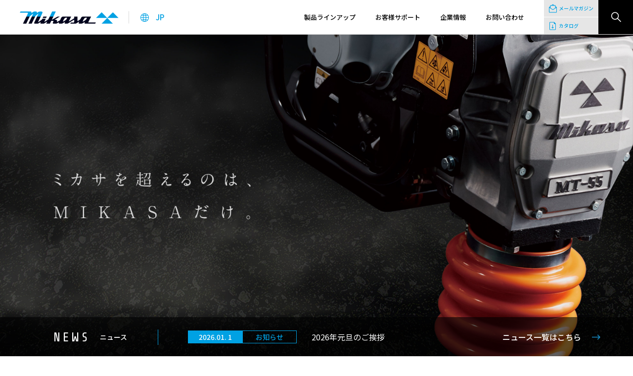

--- FILE ---
content_type: text/html; charset=UTF-8
request_url: https://www.mikasas.jp/
body_size: 65959
content:

<!doctype html>
<html class="no_js" lang="en"><head>
<meta charset="UTF-8">
<meta http-equiv="X-UA-Compatible" content="IE=edge">
<meta name="format-detection" content="telephone=no">
<meta name="description" content="小型建設機械総合メーカー「三笠産業株式会社」のページです。">
<meta name="keywords" content="三笠産業,小型建設機械,Mikasa Sangyo Co.,Ltd.,">
<meta name="viewport" content="width=device-width">
    
<link rel="shortcut icon" href="/assets/common/icon/favicon.ico">
<link rel="apple-touch-icon" href="/assets/common/icon/apple_touch_icon.png">
    
<link rel="canonical" href="http://www.mikasas.jp/">
    
<meta property="og:title" content="三笠産業 | 小型建設機械 | Mikasa Sangyo Co.,Ltd.">
<meta property="og:type" content="website">
<meta property="og:image" content="http://www.mikasas.jp/assets/common/img/ogp.png">
<meta property="og:site_name" content="三笠産業株式会社">
<meta property="og:url" content="http://www.mikasas.jp/">
<meta property="og:description" content="小型建設機械総合メーカー「三笠産業株式会社」のページです。">

<link rel="stylesheet" href="/assets/common/css/reset.css" type="text/css" media="all">
<link rel="stylesheet" href="/assets/common/css/jquery.slick.css" type="text/css" media="all">
<link rel="stylesheet" href="/assets/common/css/jquery.fancybox.css" type="text/css" media="all">
<link rel="stylesheet" href="/assets/common/css/common.css" type="text/css" media="all">
<link rel="stylesheet" href="/assets/common/css/parts.css" type="text/css" media="all">
<link rel="stylesheet" href="/assets/common/css/modules.css" type="text/css" media="all">

<script type="text/javascript" src="/assets/common/js/jquery-1.12.4.min.js"></script>
<script type="text/javascript" src="/assets/common/js/jquery.matchHeight-min.js"></script>
<script type="text/javascript" src="/assets/common/js/jquery.slick.min.js"></script>
<script type="text/javascript" src="/assets/common/js/jquery.fancybox.pack.js"></script>
<script type="text/javascript" src="/assets/common/js/common.js"></script>
    

<link rel="stylesheet" href="/assets/top/css/top.css" type="text/css" media="all">
<script type="text/javascript" src="/assets/top/js/top.js"></script>

<title>三笠産業 | 小型建設機械 | Mikasa Sangyo Co.,Ltd.</title>

<!-- Global site tag (gtag.js) - Google Analytics -->
<script async src="https://www.googletagmanager.com/gtag/js?id=G-BXTYQYDT8S"></script>
<script>
  window.dataLayer = window.dataLayer || [];
  function gtag(){dataLayer.push(arguments);}
  gtag('js', new Date());

  gtag('config', 'G-BXTYQYDT8S');
</script>

</head>


<body class="top_page">
  
  
<!-- START #loader -->
<!--<div id="loader"></div>-->
<!-- //END #loader -->
    
    
<!-- START #noscript -->
<noscript>
  <div id="noscript">
    <p>このページはJavaScriptを使用しています。<br>ウェブブラウザの設定でJavaScriptを無効にしている場合、正しく表示されませんので、JavaScriptを有効にしてご利用ください。</p>
  </div>
</noscript>
<!-- //END #noscript -->
    

<!-- START #header -->
<header id="header" class="header">
  <div class="header_ttl">
    <h1 class="header_logo"><a href="/">三笠産業株式会社 │ Mikasa Sangyo Co.,Ltd.</a></h1>
    <div class="header_lang">
      <ul>
        <li class="header_nav_haschild">
          <span>
            <span>
              <span><img src="/assets/common/img/header_lang.png" alt="Select Language"></span>
              <span>JP</span>
            </span>
          </span>
          <div class="header_nav_child">
            <div class="header_nav_child_inner clearfix">
              <div class="header_nav_child_ttl">
                <div class="header_nav_child_ttl_inner">
                  <span class="ff_sharetech">SELECT LANGUAGE</span>
                  <span>言語選択</span>
                </div>
              </div>
              <ul class="header_nav_child_menu">
                <li class="p_btn">
                  <a class="p_chamfer_box p_chamfer_box_type_border01 p_chamfer_box_color_dgray p_chamfer_box_bcolor_gray p_btn_icon_blank_blue" href="https://www.mikasas.com/" target="_blank">
                    <span>
                      <span class="txt fc_white">ENGLISH</span>
                    </span>
                  </a>
                </li>
                <li class="p_btn">
                  <a class="p_chamfer_box p_chamfer_box_type_border01 p_chamfer_box_color_dgray p_chamfer_box_bcolor_gray p_btn_icon_blank_blue" href="http://www.sh-mikasas.cn/" target="_blank">
                    <span>
                      <span class="txt fc_white">CHINESE</span>
                    </span>
                  </a>
                </li>
              </ul>
            </div>
          </div>
        </li>
      </ul>
    </div>
  </div>
  <nav class="header_nav">
    <!--<div class="header_supplier">
      <a href="">
        <span>
          <span><img src="/assets/common/img/header_supplier.png" alt="販売会社・取引先サポート"></span>
          <span>販売会社・<br class="p_is_pc">取引先サポート</span>
        </span>
      </a>
    </div>-->
    <div class="header_btns">
      <ul>
        <li>
          <a href="/info/">
            <span>
              <span><img src="/assets/common/img/header_btns_mailmagazine.png" alt="メールマガジン"></span>
              <span>メールマガジン</span>
            </span>
          </a>
        </li>
        <li>
          <a href="/products/catalogue/">
            <span>
              <span><img src="/assets/common/img/header_btns_catalog.png" alt="カタログ請求"></span>
              <span>カタログ</span>
            </span>
          </a>
        </li>
      </ul>
    </div>
    <div class="header_gnav">
      <ul>
        <li class="header_nav_haschild">
          <a class="" href="/products/">
            <span>
              <span>製品ラインアップ</span>
            </span>
            <span></span>
          </a>
          <div class="header_nav_child">
            <div class="header_nav_child_inner clearfix">
              <div class="header_nav_child_ttl">
                <div class="header_nav_child_ttl_inner">
                  <span class="ff_sharetech">PRODUCTS</span>
                  <span>製品ラインアップ</span>
                </div>
                <ul class="p_btn_lists">
                  <li class="p_btn">
                    <a class="p_chamfer_box p_chamfer_box_color_blue" href="/products/">製品ラインアップ一覧</a>
                  </li>
                </ul>
              </div>
              <ul class="header_nav_child_menu">
                <li class="p_btn">
                  <a class="p_chamfer_box p_chamfer_box_type_border01 p_chamfer_box_color_dgray p_chamfer_box_bcolor_gray p_btn_icon_arrow_blue" href="/products/concrete_vibrator/">
                    <span>
                      <span class="img"><img src="https://www.mikasas.jp/products/images/FU_162A.png" alt="コンクリートバイブレーター"></span>
                      <span class="txt txt fc_white">コンクリートバイブレーター</span>
                    </span>
                  </a>
                </li>
                <li class="p_btn">
                  <a class="p_chamfer_box p_chamfer_box_type_border01 p_chamfer_box_color_dgray p_chamfer_box_bcolor_gray p_btn_icon_arrow_blue" href="/products/tamping_rammer/">
                    <span>
                      <span class="img"><img src="https://www.mikasas.jp/products/images/MT_55H.png" alt="タンピングランマー"></span>
                      <span class="txt fc_white">タンピングランマー</span>
                    </span>
                  </a>
                </li>
                <li class="p_btn">
                  <a class="p_chamfer_box p_chamfer_box_type_border01 p_chamfer_box_color_dgray p_chamfer_box_bcolor_gray p_btn_icon_arrow_blue" href="/products/plate_compactor/">
                    <span>
                      <span class="img"><img src="https://www.mikasas.jp/products/images/MVC_F60H.png" alt="プレートコンパクター"></span>
                      <span class="txt fc_white">プレートコンパクター</span>
                    </span>
                  </a>
                </li>
                <li class="p_btn">
                  <a class="p_chamfer_box p_chamfer_box_type_border01 p_chamfer_box_color_dgray p_chamfer_box_bcolor_gray p_btn_icon_arrow_blue" href="/products/reversible_compactor/">
                    <span>
                      <span class="img"><img src="https://www.mikasas.jp/products/images/MVH_308DSC_PAS.png" alt="バイブロコンパクター"></span>
                      <span class="txt fc_white">バイブロコンパクター</span>
                    </span>
                  </a>
                </li>
                <li class="p_btn">
                  <a class="p_chamfer_box p_chamfer_box_type_border01 p_chamfer_box_color_dgray p_chamfer_box_bcolor_gray p_btn_icon_arrow_blue" href="/products/vibration_roller/">
                    <span>
                      <span class="img"><img src="https://www.mikasas.jp/products/images/MRH_601DS.png" alt="バイブレーションローラー"></span>
                      <span class="txt fc_white">バイブレーションローラー</span>
                    </span>
                  </a>
                </li>
                <li class="p_btn">
                  <a class="p_chamfer_box p_chamfer_box_type_border01 p_chamfer_box_color_dgray p_chamfer_box_bcolor_gray p_btn_icon_arrow_blue" href="/products/cutter_and_blade/">
                    <span>
                      <span class="img"><img src="https://www.mikasas.jp/products/images/MCD_RY14HS.png" alt="カッター&amp;ブレード"></span>
                      <span class="txt fc_white">カッター&amp;ブレード</span>
                    </span>
                  </a>
                </li>
                <li class="p_btn">
                  <a class="p_chamfer_box p_chamfer_box_type_border01 p_chamfer_box_color_dgray p_chamfer_box_bcolor_gray p_btn_icon_arrow_blue" href="/products/special_construction_equipment/">
                    <span>
                      <span class="img"><img src="https://www.mikasas.jp/products/images/MS_60A.png" alt="特殊建設機械"></span>
                      <span class="txt fc_white">特殊建設機械</span>
                    </span>
                  </a>
                </li>
              </ul>
            </div>
          </div>
        </li>
        <li class="header_nav_haschild">
          <a class="" href="/service/">
            <span>
              <span>お客様サポート</span>
            </span>
            <span></span>
          </a>
          <div class="header_nav_child">
            <div class="header_nav_child_inner clearfix">
              <div class="header_nav_child_ttl">
                <div class="header_nav_child_ttl_inner">
                  <span class="ff_sharetech">SUPPORT</span>
                  <span>お客様サポート</span>
                </div>
                <ul class="p_btn_lists">
                  <li class="p_btn">
                    <a class="p_chamfer_box p_chamfer_box_color_blue" href="/service/">お客様サポート一覧</a>
                  </li>
                </ul>
              </div>
              <ul class="header_nav_child_menu">
                <li class="p_btn">
                  <a class="p_chamfer_box p_chamfer_box_color_white p_btn_icon_arrow_blue" href="/service/parts/">
                    <span>
                      <span class="img p_chamfer_box p_chamfer_box_color_blue"><img src="/assets/common/img/icon_parts_white.png" alt="パーツリスト"></span>
                      <span class="txt fc_black">パーツリスト</span>
                    </span>
                  </a>
                </li>
                <li class="p_btn">
                  <a class="p_chamfer_box p_chamfer_box_color_white p_btn_icon_arrow_blue" href="/service/tech/">
                    <span>
                      <span class="img p_chamfer_box p_chamfer_box_color_blue"><img src="/assets/common/img/icon_tech_white.png" alt="技術情報・取扱説明書"></span>
                      <span class="txt fc_black">技術情報・取扱説明書</span>
                    </span>
                  </a>
                </li>
                <li class="p_btn">
                  <a class="p_chamfer_box p_chamfer_box_color_white p_btn_icon_arrow_blue" href="/service/service/">
                    <span>
                      <span class="img p_chamfer_box p_chamfer_box_color_blue"><img src="/assets/common/img/icon_service_white.png" alt="サービス工場一覧"></span>
                      <span class="txt fc_black">三笠サービス工場一覧</span>
                    </span>
                  </a>
                </li>
                <li class="p_btn">
                  <a class="p_chamfer_box p_chamfer_box_color_white p_btn_icon_arrow_blue" href="/service/seihin/">
                    <span>
                      <span class="img p_chamfer_box p_chamfer_box_color_blue"><img src="/assets/common/img/icon_seihin_white.png" alt="製品販売サイト"></span>
                      <span class="txt fc_black">製品販売サイト</span>
                    </span>
                  </a>
                </li>
                <li class="p_btn">
                  <a class="p_chamfer_box p_chamfer_box_color_white p_btn_icon_arrow_blue" href="/service/mikasakai/">
                    <span>
                      <span class="img p_chamfer_box p_chamfer_box_color_blue"><img src="/assets/common/img/icon_member_white.png" alt="三笠会ページ"></span>
                      <span class="txt fc_black">三笠会ページ</span>
                    </span>
                  </a>
                </li>
                <li class="p_btn">
                  <a class="p_chamfer_box p_chamfer_box_color_white p_btn_icon_arrow_blue" href="/support/contact/">
                    <span>
                      <span class="img p_chamfer_box p_chamfer_box_color_blue"><img src="/assets/common/img/icon_contact_white.png" alt="お問い合わせ"></span>
                      <span class="txt fc_black">お問い合わせ</span>
                    </span>
                  </a>
                </li>
              </ul>
            </div>
          </div>
        </li>
        <li class="header_nav_haschild">
          <a class="" href="/company/">
            <span>
              <span>企業情報</span>
            </span>
            <span></span>
          </a>
          <div class="header_nav_child">
            <div class="header_nav_child_inner clearfix">
              <div class="header_nav_child_ttl">
                <div class="header_nav_child_ttl_inner">
                  <span class="ff_sharetech">COMPANY</span>
                  <span>企業情報</span>
                </div>
                <ul class="p_btn_lists">
                  <li class="p_btn">
                    <a class="p_chamfer_box p_chamfer_box_color_blue" href="/company/">企業情報一覧</a>
                  </li>
                </ul>
              </div>
              <ul class="header_nav_child_menu">
                <li class="p_btn">
                  <a class="p_chamfer_box p_chamfer_box_color_white p_btn_icon_arrow_blue" href="/company/greeting/">
                    <span>
                      <span class="img p_chamfer_box p_chamfer_box_color_lgray"><img src="/assets/common/img/icon_human_blue.png" alt="社長挨拶"></span>
                      <span class="txt fc_black">社長挨拶</span>
                    </span>
                  </a>
                </li>
                <li class="p_btn">
                  <a class="p_chamfer_box p_chamfer_box_color_white p_btn_icon_arrow_blue" href="/company/history/">
                    <span>
                      <span class="img p_chamfer_box p_chamfer_box_color_lgray"><img src="/assets/common/img/icon_watch_blue.png" alt="沿革"></span>
                      <span class="txt fc_black">沿革</span>
                    </span>
                  </a>
                </li>
                <li class="p_btn">
                  <a class="p_chamfer_box p_chamfer_box_color_white p_btn_icon_arrow_blue" href="/company/outline/">
                    <span>
                      <span class="img p_chamfer_box p_chamfer_box_color_lgray"><img src="/assets/common/img/icon_dochome_blue.png" alt="会社案内"></span>
                      <span class="txt fc_black">会社案内</span>
                    </span>
                  </a>
                </li>
                <li class="p_btn">
                  <a class="p_chamfer_box p_chamfer_box_color_white p_btn_icon_arrow_blue" href="/company/base/">
                    <span>
                      <span class="img p_chamfer_box p_chamfer_box_color_lgray"><img src="/assets/common/img/icon_location_blue.png" alt="拠点 / 工場 / 海外支店"></span>
                      <span class="txt fc_black">拠点 / 工場 / 海外販社</span>
                    </span>
                  </a>
                </li>
                <li class="p_btn">
                  <a class="p_chamfer_box p_chamfer_box_color_white p_btn_icon_arrow_blue" href="/company/recruit/">
                    <span>
                      <span class="img p_chamfer_box p_chamfer_box_color_lgray"><img src="/assets/common/img/icon_docsearch_blue.png" alt="採用情報"></span>
                      <span class="txt fc_black">採用情報</span>
                    </span>
                  </a>
                </li>
                <li class="p_btn">
                  <a class="p_chamfer_box p_chamfer_box_color_white p_btn_icon_arrow_blue" href="/company/download/">
                    <span>
                      <span class="img p_chamfer_box p_chamfer_box_color_lgray"><img src="/assets/common/img/icon_docsearch_blue.png" alt="指定様式ダウンロード"></span>
                      <span class="txt fc_black">指定様式ダウンロード</span>
                    </span>
                  </a>
                </li>
              </ul>
            </div>
          </div>
        </li>
        <!--<li>
          <a href="">
            <span>
              <span>MIKASA QUALITY</span>
            </span>
          </a>
        </li>-->
        <li>
          <a class="" href="/support/contact/">
            <span>
              <span>お問い合わせ</span>
            </span>
          </a>
        </li>
      </ul>
    </div>
  </nav>
  <div class="header_search">
    <div class="header_search_inner">
      <form method="" action="/search/">
        <input type="text" name="search_word" class="header_search_txt" placeholder="検索ワードを入力">
        <input type="submit" name="search" class="header_search_submit" value="">
      </form>
    </div>
    <div class="header_search_btn">
      <a href="">検索</a>
    </div>
  </div>
  <div class="header_btn">
    <a href="">
      <span>
        <span></span>
        <span></span>
        <span></span>
      </span>
    </a>
  </div>
</header>
<!-- //END #header -->
  
  
<div class="header_overlay"></div>
  
  
  
<!-- START #loader -->
<div id="loader"></div>
<!-- //END #loader -->

      
  
<!-- START #main -->
<main id="main">
 

<!-- START #contents -->
<article id="contents">
  
  <section class="m_top_mv m_mv">
    <h1 class="m_top_mv_ttl">
      <img class="p_is_pc" src="/assets/top/img/mv_ttl.png" alt="">
      <img class="p_is_sp" src="/assets/top/img/mv_ttl_sp.png" alt="">
    </h1>
    <div class="m_top_mv_news">
      <h2 class="m_top_mv_news_ttl">
        <span>
          <span class="ff_sharetech">NEWS</span>
          <span>ニュース</span>
        </span>
      </h2>
      <div class="m_top_mv_news_lists">
        <div class="js_slickslider">
          <ul class="m_slickslider_main">

            <li>
              <dl class="m_top_mv_news_lists_inner">
                <dt>
                  <span>2026.01.22</span>
                  <span>更新情報</span>
                </dt>
                <dd>
                  <p><a href="https://www.mikasas.jp/info/mailmagazine/2026/204.php">三笠産業メールマガジン　Vol.204　三笠産業メールマガジン　アイフル社CMに三笠ランマー登場！、本社達磨眼入</a></p>
                </dd>
              </dl>
            </li>

            <li>
              <dl class="m_top_mv_news_lists_inner">
                <dt>
                  <span>2026.01. 1</span>
                  <span>お知らせ</span>
                </dt>
                <dd>
                  <p><a href="https://www.mikasas.jp/news/archives/2026/000955.php#000955">2026年元旦のご挨拶</a></p>
                </dd>
              </dl>
            </li>

            <li>
              <dl class="m_top_mv_news_lists_inner">
                <dt>
                  <span>2025.12.22</span>
                  <span>更新情報</span>
                </dt>
                <dd>
                  <p><a href="https://www.mikasas.jp/info/mailmagazine/2025/203.php">三笠産業メールマガジン　Vol.203　三笠産業メールマガジン　春日部工場社員旅行</a></p>
                </dd>
              </dl>
            </li>

          </ul>
        </div>
      </div>
      <p class="m_top_mv_news_link"><a href="/news/">ニュース一覧はこちら</a></p>
    </div>
    <div class="m_top_mv_bg m_mv_bg p_bg_img js_bg_img">
      <img class="p_is_pc" src="/assets/top/img/mv_img.jpg" alt="">
      <img class="p_is_sp" src="/assets/top/img/mv_img_sp.jpg" alt="">
    </div>
  </section>
  
  <section class="m_top_products p_sec_block p_top_sec_block">
    <div class="top_wrapper">
      <div class="p_animate_block">
        <div class="m_top_cnt_bg p_animate p_animate_scaleX03">
          <span class="p_chamfer_box p_chamfer_box_color_blue"></span>
        </div>
        
        <h2 class="p_sec_ttl p_top_sec_ttl">
          <span class="ttl fc_white">
            <span class="ff_sharetech p_animate p_animate_moveY01">PRODUCTS</span>
            <span class="p_animate p_animate_moveY01">製品ラインアップ</span>
          </span>
          <span class="bar p_animate p_animate_scaleX01"></span>
        </h2>
        
        <div class="m_top_products_inner">
          <div class="m_top_products_menu p_animate p_animate_moveY01">
            <div class="m_accordion m_accordion_sp js_accordion">
              <div class="m_accordion_btn p_btn">
                <a href="">製品カテゴリー / 製品検索</a>
              </div>
              <div class="m_accordion_inner">
                <div class="m_top_products_menu_search">
                  <div class="m_search_box">
                    <div class="m_search_box_inner">
                      <form class="p_form" action="/products/search/">
                        <input class="input_txt" name="search_word" type="text" placeholder="製品検索ワードを入力">
                        <input class="input_submit" name="search" type="submit" value="">
                      </form>
                    </div>
                  </div>
                </div>
                <div class="m_top_products_menu_inner">
                  <ul>
                    <li class="p_btn">
                      <a href="/products/">
                        <span>
                          <span class="img"><img src="https://www.mikasas.jp/products/images/1cbcc0d10aa8ad716be437cd523c8e81275fa267.png" alt="全製品ラインアップ"></span>
                          <span class="txt fc_white">
                            <span>全製品ラインアップ</span>
                            <span class="ff_sharetech">ALL PRODUCTS</span>
                          </span>
                        </span>
                      </a>
                    </li>
                    <li class="p_btn">
                      <a href="/products/concrete_vibrator/">
                        <span>
                          <span class="img"><img src="https://www.mikasas.jp/products/images/FU_162A.png" alt="コンクリートバイブレーター"></span>
                          <span class="txt fc_white">
                            <span>コンクリートバイブレーター</span>
                            <span class="ff_sharetech">CONCRETE VIBRATOR</span>
                          </span>
                        </span>
                      </a>
                    </li>
                    <li class="p_btn">
                      <a href="/products/tamping_rammer/">
                        <span>
                          <span class="img"><img src="https://www.mikasas.jp/products/images/MT_55H.png" alt="タンピングランマー"></span>
                          <span class="txt fc_white">
                            <span>タンピングランマー</span>
                            <span class="ff_sharetech">TAMPING RAMMER</span>
                          </span>
                        </span>
                      </a>
                    </li>
                    <li class="p_btn">
                      <a href="/products/plate_compactor/">
                        <span>
                          <span class="img"><img src="https://www.mikasas.jp/products/images/MVC_F60H.png" alt="プレートコンパクター"></span>
                          <span class="txt fc_white">
                            <span>プレートコンパクター</span>
                            <span class="ff_sharetech">PLATE COMPACTOR</span>
                          </span>
                        </span>
                      </a>
                    </li>
                    <li class="p_btn">
                      <a href="/products/reversible_compactor/">
                        <span>
                          <span class="img"><img src="https://www.mikasas.jp/products/images/MVH_308DSC_PAS.png" alt="バイブロコンパクター"></span>
                          <span class="txt fc_white">
                            <span>バイブロコンパクター</span>
                            <span class="ff_sharetech">REVERSIBLE COMPACTOR</span>
                          </span>
                        </span>
                      </a>
                    </li>
                    <li class="p_btn">
                      <a href="/products/vibration_roller/">
                        <span>
                          <span class="img"><img src="https://www.mikasas.jp/products/images/MRH_601DS.png" alt="バイブレーションローラー"></span>
                          <span class="txt fc_white">
                            <span>バイブレーションローラー</span>
                            <span class="ff_sharetech">VIBRATION ROLLER</span>
                          </span>
                        </span>
                      </a>
                    </li>
                    <li class="p_btn">
                      <a href="/products/cutter_and_blade/">
                        <span>
                          <span class="img"><img src="https://www.mikasas.jp/products/images/MCD_RY14HS.png" alt="カッター&amp;ブレード"></span>
                          <span class="txt fc_white">
                            <span>カッター&amp;ブレード</span>
                            <span class="ff_sharetech">CUTTER AND BLADE</span>
                          </span>
                        </span>
                      </a>
                    </li>
                    <li class="p_btn">
                      <a href="/products/special_construction_equipment/">
                        <span>
                          <span class="img"><img src="https://www.mikasas.jp/products/images/MS_60A.png" alt="特殊建設機械"></span>
                          <span class="txt fc_white">
                            <span>特殊建設機械</span>
                            <span class="ff_sharetech">SPECIAL CONSTRUCTION EQUIPMENT</span>
                          </span>
                        </span>
                      </a>
                    </li>
                  </ul>
                </div>
              </div>
            </div>
          </div>
          
          <div class="m_top_products_slider p_animate p_animate_moveY01">
            <div class="m_products_archive_lists">
              <div class="js_slickslider">
                <ul class="p_col_lists m_slickslider_main">
                  <li class="p_col">
                    <a class="p_chamfer_box p_chamfer_box_type_border01 p_chamfer_box_color_white p_chamfer_box_bcolor_mgray" href="/products/plate_compactor/mvc-f60h/">
                      <dl class="m_products_archive_lists_inner js_match_height">
                        <dt class="m_products_archive_lists_ttl">
                          <span class="main">
                            <span>中折れハンドル型プレートコンパクター</span>
                            <span>MVC-F60H<br>(中折れハンドル型)</span>
                          </span>
                          <!--<span class="new p_chamfer_box p_chamfer_box_color_red">NEW</span>-->
                        </dt>
                        <dd class="m_products_archive_lists_info">
                          <div class="img">
<span><img src="https://www.mikasas.jp/products/images/MVC_F60H.png" alt="MVC-F60H<br>(中折れハンドル型)"></span>
                          </div>
                          <ul class="icons">
                            <li><img src="https://www.mikasas.jp/products/images/icon_17.png" alt=""></li>
                            <li><img src="https://www.mikasas.jp/products/images/icon_24.png" alt=""></li>
                          </ul>
                          <dl class="price">
                            <dt>本体価格：</dt>
                            <dd>￥316,000（税抜）</dd>
                          </dl>
                          <div class="btn">
                            <span>製品詳細はこちら</span>
                          </div>
                        </dd>
                      </dl>
                    </a>
              </li>
                  <li class="p_col">
                    <a class="p_chamfer_box p_chamfer_box_type_border01 p_chamfer_box_color_white p_chamfer_box_bcolor_mgray" href="/products/concrete_vibrator/fx-50rg/">
                      <dl class="m_products_archive_lists_inner js_match_height">
                        <dt class="m_products_archive_lists_ttl">
                          <span class="main">
                            <span>高周波バイブレーター<p>インヘッダー</p></span>
                            <span>FX-50RG</span>
                          </span>
                          <!--<span class="new p_chamfer_box p_chamfer_box_color_red">NEW</span>-->
                        </dt>
                        <dd class="m_products_archive_lists_info">
                          <div class="img">
<span><img src="https://www.mikasas.jp/products/images/FX_50RG.png" alt="FX-50RG"></span>
                          </div>
                          <ul class="icons">
                            <li><img src="https://www.mikasas.jp/products/images/icon_01.png" alt=""></li>
                            <li><img src="https://www.mikasas.jp/products/images/icon_02_52.png" alt=""></li>
                            <li><img src="https://www.mikasas.jp/products/images/icon_03.png" alt=""></li>
                            <li><img src="https://www.mikasas.jp/products/images/icon_14.png" alt=""></li>
                          </ul>
                          <dl class="price">
                            <dt>本体価格：</dt>
                            <dd>(4m)￥209,000（税抜）(6m)￥221,000（税抜）</dd>
                          </dl>
                          <div class="btn">
                            <span>製品詳細はこちら</span>
                          </div>
                        </dd>
                      </dl>
                    </a>
              </li>
                  <li class="p_col">
                    <a class="p_chamfer_box p_chamfer_box_type_border01 p_chamfer_box_color_white p_chamfer_box_bcolor_mgray" href="/products/vibration_roller/mrh-503ds-ssc/">
                      <dl class="m_products_archive_lists_inner js_match_height">
                        <dt class="m_products_archive_lists_ttl">
                          <span class="main">
                            <span>超低騒音型バイブレーションローラー</span>
                            <span>MRH-503DS-SSC</span>
                          </span>
                          <!--<span class="new p_chamfer_box p_chamfer_box_color_red">NEW</span>-->
                        </dt>
                        <dd class="m_products_archive_lists_info">
                          <div class="img">
<span><img src="https://www.mikasas.jp/products/images/ea2535cb4306cb74716fdfd3d11678aeebf23d90.png" alt="MRH-503DS-SSC"></span>
                          </div>
                          <ul class="icons">
                            <li><img src="https://www.mikasas.jp/products/images/icon_19.png" alt=""></li>
                            <li><img src="https://www.mikasas.jp/products/images/icon_20.png" alt=""></li>
                            <li><img src="https://www.mikasas.jp/products/images/icon_18.png" alt=""></li>
                            <li><img src="https://www.mikasas.jp/products/images/icon_13.png" alt=""></li>
                            <li><img src="https://www.mikasas.jp/products/images/icon_23.png" alt=""></li>
                            <li><img src="https://www.mikasas.jp/products/images/eed19869e1413e712c605f9625f55a8049ec8e40.png" alt=""></li>
                            <li><img src="https://www.mikasas.jp/products/images/icon_kt190125ve.png" alt=""></li>
                          </ul>
                          <dl class="price">
                            <dt>本体価格：</dt>
                            <dd>￥2,608,000（税抜）</dd>
                          </dl>
                          <div class="btn">
                            <span>製品詳細はこちら</span>
                          </div>
                        </dd>
                      </dl>
                    </a>
              </li>
                  <li class="p_col">
                    <a class="p_chamfer_box p_chamfer_box_type_border01 p_chamfer_box_color_white p_chamfer_box_bcolor_mgray" href="/products/special_construction_equipment/mpt-36h/">
                      <dl class="m_products_archive_lists_inner js_match_height">
                        <dt class="m_products_archive_lists_ttl">
                          <span class="main">
                            <span>パワートロウェル</span>
                            <span>MPT-36H</span>
                          </span>
                          <!--<span class="new p_chamfer_box p_chamfer_box_color_red">NEW</span>-->
                        </dt>
                        <dd class="m_products_archive_lists_info">
                          <div class="img">
<span><img src="https://www.mikasas.jp/products/images/MPT_36H.png" alt="MPT-36H"></span>
                          </div>
                          <ul class="icons">
                            <li><img src="https://www.mikasas.jp/products/images/icon_24.png" alt=""></li>
                          </ul>
                          <dl class="price">
                            <dt>本体価格：</dt>
                            <dd>￥508,000（税抜）</dd>
                          </dl>
                          <div class="btn">
                            <span>製品詳細はこちら</span>
                          </div>
                        </dd>
                      </dl>
                    </a>
              </li>
                  <li class="p_col">
                    <a class="p_chamfer_box p_chamfer_box_type_border01 p_chamfer_box_color_white p_chamfer_box_bcolor_mgray" href="/products/cutter_and_blade/mch-301lb/">
                      <dl class="m_products_archive_lists_inner js_match_height">
                        <dt class="m_products_archive_lists_ttl">
                          <span class="main">
                            <span>エンジンハンドカッター</span>
                            <span>MCH-301LB</span>
                          </span>
                          <!--<span class="new p_chamfer_box p_chamfer_box_color_red">NEW</span>-->
                        </dt>
                        <dd class="m_products_archive_lists_info">
                          <div class="img">
<span><img src="https://www.mikasas.jp/products/images/MCH_301LB.png" alt="MCH-301LB"></span>
                          </div>
                          <ul class="icons">
                            <li><img src="https://www.mikasas.jp/products/images/icon_24.png" alt=""></li>
                          </ul>
                          <dl class="price">
                            <dt>本体価格：</dt>
                            <dd>￥353,000（税抜）</dd>
                          </dl>
                          <div class="btn">
                            <span>製品詳細はこちら</span>
                          </div>
                        </dd>
                      </dl>
                    </a>
              </li>
                  <li class="p_col">
                    <a class="p_chamfer_box p_chamfer_box_type_border01 p_chamfer_box_color_white p_chamfer_box_bcolor_mgray" href="/products/plate_compactor/mvc-40hw_1/">
                      <dl class="m_products_archive_lists_inner js_match_height">
                        <dt class="m_products_archive_lists_ttl">
                          <span class="main">
                            <span>プレートコンパクター</span>
                            <span>MVC-40HW</span>
                          </span>
                          <!--<span class="new p_chamfer_box p_chamfer_box_color_red">NEW</span>-->
                        </dt>
                        <dd class="m_products_archive_lists_info">
                          <div class="img">
<span><img src="https://www.mikasas.jp/products/images/MVC-40HW.png" alt="MVC-40HW"></span>
                          </div>
                          <ul class="icons">
                            <li><img src="https://www.mikasas.jp/products/images/icon_09.png" alt=""></li>
                            <li><img src="https://www.mikasas.jp/products/images/icon_16.png" alt=""></li>
                            <li><img src="https://www.mikasas.jp/products/images/icon_24.png" alt=""></li>
                            <li><img src="https://www.mikasas.jp/products/images/icon_kt220116a.png" alt=""></li>
                          </ul>
                          <dl class="price">
                            <dt>本体価格：</dt>
                            <dd>￥292,000（税抜）</dd>
                          </dl>
                          <div class="btn">
                            <span>製品詳細はこちら</span>
                          </div>
                        </dd>
                      </dl>
                    </a>
              </li>
                  <li class="p_col">
                    <a class="p_chamfer_box p_chamfer_box_type_border01 p_chamfer_box_color_white p_chamfer_box_bcolor_mgray" href="/products/concrete_vibrator/fxb-40g/">
                      <dl class="m_products_archive_lists_inner js_match_height">
                        <dt class="m_products_archive_lists_ttl">
                          <span class="main">
                            <span>高周波バイブレーター<br>如意棒</span>
                            <span>FXB-40G</span>
                          </span>
                          <!--<span class="new p_chamfer_box p_chamfer_box_color_red">NEW</span>-->
                        </dt>
                        <dd class="m_products_archive_lists_info">
                          <div class="img">
<span><img src="https://www.mikasas.jp/products/images/FXB_30B.png" alt="FXB-40G"></span>
                          </div>
                          <ul class="icons">
                            <li><img src="https://www.mikasas.jp/products/images/icon_01.png" alt=""></li>
                            <li><img src="https://www.mikasas.jp/products/images/icon_02_43.png" alt=""></li>
                            <li><img src="https://www.mikasas.jp/products/images/icon_03.png" alt=""></li>
                          </ul>
                          <dl class="price">
                            <dt>本体価格：</dt>
                            <dd>￥268,000（税抜）</dd>
                          </dl>
                          <div class="btn">
                            <span>製品詳細はこちら</span>
                          </div>
                        </dd>
                      </dl>
                    </a>
              </li>
                  <li class="p_col">
                    <a class="p_chamfer_box p_chamfer_box_type_border01 p_chamfer_box_color_white p_chamfer_box_bcolor_mgray" href="/products/cutter_and_blade/mcd-318hs-sgk/">
                      <dl class="m_products_archive_lists_inner js_match_height">
                        <dt class="m_products_archive_lists_ttl">
                          <span class="main">
                            <span>低騒音型コンクリートカッター</span>
                            <span>MCD-318HS-SGK</span>
                          </span>
                          <!--<span class="new p_chamfer_box p_chamfer_box_color_red">NEW</span>-->
                        </dt>
                        <dd class="m_products_archive_lists_info">
                          <div class="img">
<span><img src="https://www.mikasas.jp/products/images/MCD_318HS_SGK.png" alt="MCD-318HS-SGK"></span>
                          </div>
                          <ul class="icons">
                            <li><img src="https://www.mikasas.jp/products/images/icon_13.png" alt=""></li>
                            <li><img src="https://www.mikasas.jp/products/images/icon_19.png" alt=""></li>
                            <li><img src="https://www.mikasas.jp/products/images/icon_21.png" alt=""></li>
                            <li><img src="https://www.mikasas.jp/products/images/icon_14.png" alt=""></li>
                            <li><img src="https://www.mikasas.jp/products/images/icon_18.png" alt=""></li>
                            <li><img src="https://www.mikasas.jp/products/images/icon_24.png" alt=""></li>
                            <li><img src="https://www.mikasas.jp/products/images/icon_22.png" alt=""></li>
                            <li><img src="https://www.mikasas.jp/products/images/icon_27_190007.png" alt=""></li>
                          </ul>
                          <dl class="price">
                            <dt>本体価格：</dt>
                            <dd>￥887,000（税抜）</dd>
                          </dl>
                          <div class="btn">
                            <span>製品詳細はこちら</span>
                          </div>
                        </dd>
                      </dl>
                    </a>
              </li>
                  <li class="p_col">
                    <a class="p_chamfer_box p_chamfer_box_type_border01 p_chamfer_box_color_white p_chamfer_box_bcolor_mgray" href="/products/reversible_compactor/mvh-408dsc-pas/">
                      <dl class="m_products_archive_lists_inner js_match_height">
                        <dt class="m_products_archive_lists_ttl">
                          <span class="main">
                            <span>バイブロコンパクター</span>
                            <span>MVH-408DSC-PAS</span>
                          </span>
                          <!--<span class="new p_chamfer_box p_chamfer_box_color_red">NEW</span>-->
                        </dt>
                        <dd class="m_products_archive_lists_info">
                          <div class="img">
<span><img src="https://www.mikasas.jp/products/images/MVH-408DSC-PAS.png" alt="MVH-408DSC-PAS"></span>
                          </div>
                          <ul class="icons">
                            <li><img src="https://www.mikasas.jp/products/images/icon_12.png" alt=""></li>
                            <li><img src="https://www.mikasas.jp/products/images/icon_19.png" alt=""></li>
                            <li><img src="https://www.mikasas.jp/products/images/icon_10.png" alt=""></li>
                            <li><img src="https://www.mikasas.jp/products/images/icon_16.png" alt=""></li>
                            <li><img src="https://www.mikasas.jp/products/images/icon_13.png" alt=""></li>
                            <li><img src="https://www.mikasas.jp/products/images/icon_23.png" alt=""></li>
                            <li><img src="https://www.mikasas.jp/products/images/Compas%20II_icon.png" alt=""></li>
                          </ul>
                          <dl class="price">
                            <dt>本体価格：</dt>
                            <dd>￥2,755,000（税抜）</dd>
                          </dl>
                          <div class="btn">
                            <span>製品詳細はこちら</span>
                          </div>
                        </dd>
                      </dl>
                    </a>
              </li>
                  <li class="p_col">
                    <a class="p_chamfer_box p_chamfer_box_type_border01 p_chamfer_box_color_white p_chamfer_box_bcolor_mgray" href="/products/special_construction_equipment/jwn24-htcsl/">
                      <dl class="m_products_archive_lists_inner js_match_height">
                        <dt class="m_products_archive_lists_ttl">
                          <span class="main">
                            <span>ホワイトマン 搭乗タイプ</span>
                            <span>JWN24-HTCSL</span>
                          </span>
                          <!--<span class="new p_chamfer_box p_chamfer_box_color_red">NEW</span>-->
                        </dt>
                        <dd class="m_products_archive_lists_info">
                          <div class="img">
<span><img src="https://www.mikasas.jp/products/images/JWN24_HTCSL.png" alt="JWN24-HTCSL"></span>
                          </div>
                          <ul class="icons">
                            <li><img src="https://www.mikasas.jp/products/images/icon_19.png" alt=""></li>
                            <li><img src="https://www.mikasas.jp/products/images/icon_24.png" alt=""></li>
                          </ul>
                          <dl class="price">
                            <dt>本体価格：</dt>
                            <dd>別途お見積（税抜）</dd>
                          </dl>
                          <div class="btn">
                            <span>製品詳細はこちら</span>
                          </div>
                        </dd>
                      </dl>
                    </a>
              </li>
                </ul>
              </div>
            </div>
          </div>
        </div>
      </div>
    </div>
    
    <div class="p_top_sec_bg p_bg_img js_bg_img">
      <img class="p_is_pc" src="/assets/top/img/products_bg.jpg" alt="">
      <img class="p_is_sp" src="/assets/top/img/products_bg_sp.jpg" alt="">
    </div>
  </section>
  
  <section class="m_top_support p_sec_block p_top_sec_block">
    <div class="top_wrapper">
      <div class="p_animate_block">
        <div class="m_top_cnt_bg p_animate p_animate_scaleX02">
          <span class="p_chamfer_box p_chamfer_box_color_black"></span>
        </div>
        
        <h2 class="p_sec_ttl p_top_sec_ttl">
          <span class="ttl fc_white">
            <span class="ff_sharetech p_animate p_animate_moveY01">SUPPORT</span>
            <span class="p_animate p_animate_moveY01">お客様サポート</span>
          </span>
          <span class="bar p_animate p_animate_scaleX01"></span>
        </h2>
        
        <div class="m_banner">
          <div class="m_banner_inner">
            <ul class="p_col_lists">
            
              <li class="p_btn p_col p_col02 p_col01_sp p_animate p_animate_moveY01">
                <a class="p_chamfer_box p_chamfer_box_color_white p_btn_icon_arrow_blue" href="/service/parts/">
                  <span>
                    <span class="img p_chamfer_box p_chamfer_box_color_blue"><img src="/assets/common/img/icon_parts_white.png" alt="パーツリスト"></span>
                    <span class="txt fc_black">パーツリスト</span>
                  </span>
                </a>
              </li>
              <li class="p_btn p_col p_col02 p_col01_sp p_animate p_animate_moveY01">
                <a class="p_chamfer_box p_chamfer_box_color_white p_btn_icon_arrow_blue p_btn_icon_arrow_blue" href="/service/tech/">
                  <span>
                    <span class="img p_chamfer_box p_chamfer_box_color_blue"><img src="/assets/common/img/icon_tech_white.png" alt="技術情報・取扱説明書"></span>
                    <span class="txt fc_black">技術情報・取扱説明書</span>
                  </span>
                </a>
              </li>
              <li class="p_btn p_col p_col02 p_col01_sp p_animate p_animate_moveY01">
                <a class="p_chamfer_box p_chamfer_box_color_white p_btn_icon_arrow_blue p_btn_icon_arrow_blue" href="/service/service/">
                  <span>
                    <span class="img p_chamfer_box p_chamfer_box_color_blue"><img src="/assets/common/img/icon_service_white.png" alt="サービス工場一覧"></span>
                    <span class="txt fc_black">三笠サービス工場一覧</span>
                  </span>
                </a>
              </li>
              <li class="p_btn p_col p_col02 p_col01_sp p_animate p_animate_moveY01">
                <a class="p_chamfer_box p_chamfer_box_color_white p_btn_icon_arrow_blue p_btn_icon_arrow_blue" href="/service/seihin/">
                  <span>
                    <span class="img p_chamfer_box p_chamfer_box_color_blue"><img src="/assets/common/img/icon_seihin_white.png" alt="製品販売サイト"></span>
                    <span class="txt fc_black">製品販売サイト</span>
                  </span>
                </a>
              </li>            
               <li class="p_btn p_col p_col02 p_col01_sp p_animate p_animate_moveY01">
                <a class="p_chamfer_box p_chamfer_box_color_white p_btn_icon_arrow_blue p_btn_icon_arrow_blue" href="/service/mikasakai/">
                  <span>
                    <span class="img p_chamfer_box p_chamfer_box_color_blue"><img src="/assets/common/img/icon_member_white.png" alt="三笠会ページ"></span>
                    <span class="txt fc_black">三笠会ページ</span>
                  </span>
                </a>
              </li>
              <li class="p_btn p_col p_col02 p_col01_sp p_animate p_animate_moveY01">
                <a class="p_chamfer_box p_chamfer_box_color_white p_btn_icon_arrow_blue p_btn_icon_arrow_blue" href="/support/contact/">
                  <span>
                    <span class="img p_chamfer_box p_chamfer_box_color_blue"><img src="/assets/common/img/icon_contact_white.png" alt="お問い合わせ"></span>
                    <span class="txt fc_black">お問い合わせ</span>
                  </span>
                </a>
              </li>
            
            </ul>
          </div>
        </div>
      </div>
    </div>
    
    <div class="p_top_sec_bg p_bg_img js_bg_img">
      <img class="p_is_pc" src="/assets/top/img/support_bg.jpg" alt="">
      <img class="p_is_sp" src="/assets/top/img/support_bg_sp.jpg" alt="">
    </div>
  </section>
  
  <section class="m_top_company p_sec_block p_top_sec_block">
    <div class="top_wrapper">
      <div class="p_animate_block">
        <div class="m_top_cnt_bg p_animate p_animate_scaleX03">
          <span class="p_chamfer_box p_chamfer_box_color_blue"></span>
        </div>
        
        <h2 class="p_sec_ttl p_top_sec_ttl">
          <span class="ttl fc_white">
            <span class="ff_sharetech p_animate p_animate_moveY01">COMPANY</span>
            <span class="p_animate p_animate_moveY01">企業情報</span>
          </span>
          <span class="bar p_animate p_animate_scaleX01"></span>
        </h2>
        
        <div class="m_banner">
          <div class="m_banner_inner">
            <ul class="p_col_lists">
              <li class="p_btn p_col p_col03 p_col01_sp p_animate p_animate_moveY01">
                <a class="p_chamfer_box p_chamfer_box_color_white p_btn_icon_arrow_blue" href="/company/greeting/">
                  <span>
                    <span class="img p_chamfer_box p_chamfer_box_color_lgray"><img src="/assets/common/img/icon_human_blue.png" alt="社長挨拶"></span>
                    <span class="txt fc_black">社長挨拶</span>
                  </span>
                </a>
              </li>
              <li class="p_btn p_col p_col03 p_col01_sp p_animate p_animate_moveY01">
                <a class="p_chamfer_box p_chamfer_box_color_white p_btn_icon_arrow_blue" href="/company/history/">
                  <span>
                    <span class="img p_chamfer_box p_chamfer_box_color_lgray"><img src="/assets/common/img/icon_watch_blue.png" alt="沿革"></span>
                    <span class="txt fc_black">沿革</span>
                  </span>
                </a>
              </li>
              <li class="p_btn p_col p_col03 p_col01_sp p_animate p_animate_moveY01">
                <a class="p_chamfer_box p_chamfer_box_color_white p_btn_icon_arrow_blue" href="/company/outline/">
                  <span>
                    <span class="img p_chamfer_box p_chamfer_box_color_lgray"><img src="/assets/common/img/icon_dochome_blue.png" alt="会社案内"></span>
                    <span class="txt fc_black">会社案内</span>
                  </span>
                </a>
              </li>
              <li class="p_btn p_col p_col03 p_col01_sp p_animate p_animate_moveY01">
                <a class="p_chamfer_box p_chamfer_box_color_white p_btn_icon_arrow_blue" href="/company/base/">
                  <span>
                    <span class="img p_chamfer_box p_chamfer_box_color_lgray"><img src="/assets/common/img/icon_location_blue.png" alt="拠点 / 工場 / 海外販社"></span>
                    <span class="txt fc_black">拠点 / 工場 / 海外販社</span>
                  </span>
                </a>
              </li>
              <li class="p_btn p_col p_col03 p_col01_sp p_animate p_animate_moveY01">
                <a class="p_chamfer_box p_chamfer_box_color_white p_btn_icon_arrow_blue" href="/company/recruit/">
                  <span>
                    <span class="img p_chamfer_box p_chamfer_box_color_lgray"><img src="/assets/common/img/icon_docsearch_blue.png" alt="採用情報"></span>
                    <span class="txt fc_black">採用情報</span>
                  </span>
                </a>
              </li>
             <li class="p_btn p_col p_col03 p_col01_sp p_animate p_animate_moveY01">
                <a class="p_chamfer_box p_chamfer_box_color_white p_btn_icon_arrow_blue" href="/company/download/">
                  <span>
                    <span class="img p_chamfer_box p_chamfer_box_color_lgray"><img src="/assets/common/img/icon_docsearch_blue.png" alt="指定様式ダウンロード"></span>
                    <span class="txt fc_black">指定様式ダウンロード</span>
                  </span>
                </a>
              </li>
            </ul>
          </div>
        </div>
      </div>
    </div>
    
    <div class="p_top_sec_bg p_bg_img js_bg_img">
      <img class="p_is_pc" src="/assets/top/img/company_bg.jpg" alt="">
      <img class="p_is_sp" src="/assets/top/img/company_bg_sp.jpg" alt="">
    </div>
  </section>
</article>
<!-- //END #contents -->
  
  
</main>
<!-- //END #main -->


<!-- START #footer -->
<footer id="footer">
  <div class="footer_pagetop">
    <a href="">PAGE TOP</a>
  </div>
  <div class="footer_top">
    <div class="wrapper">
      <div class="footer_banner">
 <span>          
<span class="ff_sharetech">公式ＳＮＳアカウント／関連コンテンツ</span>
<span></span>
</span>
                
        <div class="footer_banner_inner">
          <ul class="footer_banner_lists">
            <li>
              <a href="https://www.youtube.com/channel/UCGn-gPcjT-zYemgAk502Y9g/featured" target="_blank"><img src="/assets/common/img/footer_banner_mikasachannel.png" alt="MIKASA CHANNEL │ 三笠チャンネル"></a>
            </li>
            <li>
              <a href="https://twitter.com/MikasaSangyo" target="_blank"><img src="/assets/common/img/footer_banner_mikasatwitter.png" alt="MIKASA TWITTER │ 三笠ツイッター"></a>
            </li>
            <li>
              <a href="/hukei/2026/" target="_blank"><img src="/assets/common/img/footer_banner_scenerywithmikasa.png" alt="Scenery with Mikasa │ 三笠がある風景"></a>
            </li>
            <li>
              <a href="https://www.mikasas.jp/netis/"><img src="/assets/common/img/footer_banner_netis.png" alt="NETIS │ 国土交通省 新技術提供システム"></a>
            </li>
          </ul>
        </div>
      </div>
      <div class="footer_banner">
 <span>          
<span class="ff_sharetech">オフィシャルパートナー</span>
<span></span>
</span>
        <div class="footer_banner_inner">
          <ul class="footer_banner_lists">
            <li>
              <a href="https://udoliveirensesad.pt/ja/" target="_blank"><img src="/assets/common/img/footer_banner_oliveirense.png" alt="oliveirense HP │ オリヴェイレンセ　HP"></a>
            </li>
            <li>
              <img src="/assets/common/img/footer_banner_blank.png" alt="空欄 │ 空欄">
            </li>
          </ul>
        </div>
      </div>
      <div class="footer_sitemap">
        <div class="footer_sitemap_inner">
          <ul class="footer_sitemap_lists">
            <li class="footer_sitemap_haschild">
              <a href="/products/">
                <span>
                  <span class="ff_sharetech">PRODUCTS</span>
                  <span>製品ラインアップ</span>
                </span>
                <span></span>
              </a>
              <div class="footer_sitemap_child">
                <ul class="footer_sitemap_child_menu">
                  <li>
                    <a href="/products/concrete_vibrator/">コンクリートバイブレーター</a>
                  </li>
                  <li>
                    <a href="/products/tamping_rammer/">タンピングランマー</a>
                  </li>
                  <li>
                    <a href="/products/plate_compactor/">プレートコンパクター</a>
                  </li>
                  <li>
                    <a href="/products/reversible_compactor/">バイブロコンパクター</a>
                  </li>
                  <li>
                    <a href="/products/vibration_roller/">バイブレーションローラー</a>
                  </li>
                  <li>
                    <a href="/products/cutter_and_blade/">カッター&amp;ブレード</a>
                  </li>
                  <li>
                    <a href="/products/special_construction_equipment/">特殊建設機械</a>
                  </li>
                  <li>
                    <a href="/products/discontinued/">販売終了製品</a>
                  </li>
                </ul>
              </div>
            </li>
          </ul>
        </div>
        <div class="footer_sitemap_inner">
          <ul class="footer_sitemap_lists">
            <li class="footer_sitemap_haschild">
              <a href="/service/">
                <span>
                  <span class="ff_sharetech">SUPPORT</span>
                  <span>お客様サポート</span>
                </span>
                <span></span>
              </a>
              <div class="footer_sitemap_child">
                <ul class="footer_sitemap_child_menu">
                  <li>
                    <a href="/service/parts/">パーツリスト</a>
                  </li>
                  <li>
                    <a href="/service/tech/">技術情報&amp;取扱説明書</a>
                  </li>
                  <li>
                    <a href="/service/service/">三笠サービス工場一覧</a>
                  </li>
                  <li>
                    <a href="/support/contact/">お問い合わせ</a>
                  </li>
                  <li>
                    <a href="/service/mikasakai/">三笠会ページ</a>
                  </li>
                </ul>
              </div>
            </li>
          </ul>
        </div>
        <div class="footer_sitemap_inner">
          <ul class="footer_sitemap_lists">
            <li class="footer_sitemap_haschild">
              <a href="/company/">
                <span>
                  <span class="ff_sharetech">COMPANY</span>
                  <span>会社情報</span>
                </span>
                <span></span>
              </a>
              <div class="footer_sitemap_child">
                <ul class="footer_sitemap_child_menu">
                  <li>
                    <a href="/company/greeting/">社長挨拶</a>
                  </li>
                  <li>
                    <a href="/company/outline/">会社案内</a>
                  </li>
                  <li>
                    <a href="/company/history/">沿革</a>
                  </li>
                  <li>
                    <a href="/company/base/">拠点 / 工場 / 海外販社</a>
                  </li>
                  <li>
                    <a href="/company/recruit/">採用情報</a>
                  </li>
                  <li>
                    <a href="/company/download/">指定様式ダウンロード</a>
                  </li>
                </ul>
              </div>
            </li>
          </ul>
        </div>
        <div class="footer_sitemap_inner">
          <ul class="footer_sitemap_lists">
            <!--<li>
              <a href="">
                <span>
                  <span class="ff_sharetech">MIKASA QUALITY</span>
                  <span>三笠クオリティ</span>
                </span>
              </a>
            </li>-->
            <li>
              <a href="/support/contact/">
                <span>
                  <span class="ff_sharetech">CONTACT</span>
                  <span>お問い合わせ</span>
                </span>
              </a>
            </li>
            <li>
              <a href="/news/">
                <span>
                  <span class="ff_sharetech">NEWS</span>
                  <span>ニュース</span>
                </span>
              </a>
            </li>
            <li>
              <a href="/info/">
                <span>
                  <span class="ff_sharetech">MAIL MAGAZINE</span>
                  <span>メールマガジン</span>
                </span>
              </a>
            </li>
            <li>
              <a href="/products/catalogue/">
                <span>
                  <span class="ff_sharetech">CATALOGUE</span>
                  <span>カタログ</span>
                </span>
              </a>
            </li>
          </ul>
        </div>
        <!--<div class="footer_sitemap_inner pdl70 pdl0_sp">
          <ul class="footer_sitemap_lists">
            <li>
              <a href="">
                <span class="dis_block">
                  <span class="ff_sharetech dis_block mgb5">SUPPLIERS SUPPORT</span>
                  <span class="dis_block">販売会社・取引先サポート</span>
                </span>
              </a>
            </li>
          </ul>
        </div>-->
      </div>
    </div>
  </div>
  <div class="footer_bottom">
    <div class="wrapper clearfix">
      <div class="footer_nav">
        <div class="footer_nav_ttl">
          <a href="/">三笠産業株式会社 │ MIKASA</a>
        </div>
        <!--<ul class="footer_nav_lists">
          <li>
            <a href="">ご利用規約</a>
          </li>
          <li>
            <a href="">プライバシーポリシー</a>
          </li>
        </ul>-->
      </div>
      <div class="footer_credit">
        <p>Copyrights 2013-<script type="text/javascript">var nowDate = new Date(); var dateYear = nowDate.getFullYear().toString().substr(-2); document.write(dateYear)</script> MIKASA SANGYO CO.,LTD <br class="p_is_sp">All Rights Reserved.</p>
      </div>
    </div>
  </div>
</footer>
<!-- //END #footer -->

</body>
</html>



--- FILE ---
content_type: text/css
request_url: https://www.mikasas.jp/assets/common/css/reset.css
body_size: 3902
content:
@charset "UTF-8";

/**
 * ================================================================================
 * Reset Settings
 *
 * Resetting and rebuilding styles have been helped along thanks to the fine
 * work of Eric Meyer http://meyerweb.com/eric/tools/css/reset/index.html
 * work of Nicolas Gallagher http://necolas.github.com/normalize.css/
 * ================================================================================
 */

*, *:before, *:after { box-sizing: border-box }
 
html, body, div, span, applet, object, iframe, h1, h2, h3, h4, h5, h6, p, blockquote, pre, a, abbr, acronym, address, big, cite, code, del, dfn, em, img, ins, kbd, q, s, samp, small, strike, strong, sub, sup, tt, var, b, u, i, center, dl, dt, dd, ol, ul, li, fieldset, form, label, legend, table, caption, tbody, tfoot, thead, tr, th, td, article, aside, canvas, details, embed, figure, figcaption, footer, header, hgroup, menu, nav, output, ruby, section, summary, time, mark, audio, video {
	margin: 0;
	padding: 0;
	border: 0;
	font-size: 100%;
	font: inherit;
	vertical-align: baseline;
    word-wrap: break-word;
    overflow-wrap: break-word;
    }
    
article, aside, details, figcaption, figure, footer, header, hgroup, menu, nav, section { display: block; }

audio, canvas, video { display: inline-block; }

audio:not([controls]) {
    display: none;
    height: 0;
    }
    
[hidden], template { display: none; }

html {
	-webkit-text-size-adjust: 100%;
	-ms-text-size-adjust: 100%;
    }
    
body { line-height: 1; }


/* -- Links -- */
a {
    background: transparent;
    cursor: pointer;
    }
a:focus { outline: none; }
a:active, a:hover { outline: 0; }


/* -- Typography -- */
p,h1,h2,h3,h4,h5,h6 { word-wrap: break-word; }

abbr[title] { border-bottom: 1px dotted; }

b, strong { font-weight: bold; }

dfn { font-style: italic; }

hr {
    -moz-box-sizing: content-box;
    box-sizing: content-box;
    height: 0;
    }

mark {
    background: #ff0;
    color: #000;
    }

code, kbd, pre, samp {
    font-family: monospace, serif;
    font-size: 1em;
    }

pre { white-space: pre-wrap; }

blockquote, q { quotes: none; }
blockquote:before, blockquote:after, q:before, q:after {
	content: '';
	content: none;
    }

small { font-size: 80%; }

sub, sup {
    font-size: 75%;
    line-height: 0;
    position: relative;
    vertical-align: baseline;
    }
sup { top: -0.5em; }
sub { bottom: -0.25em; }


/* -- Embedded content -- */
img {
    vertical-align: bottom;
    border: 0;
    }

svg:not(:root) { overflow: hidden; }


/* -- Figures -- */
figure { margin: 0; }


/* -- Forms -- */
fieldset {
    border: 1px solid #c0c0c0;
    margin: 0 2px;
    padding: 0.35em 0.625em 0.75em;
    }

legend {
    border: 0;
    padding: 0;
    }

button, input, select, textarea {
    font-family: inherit; 
    font-size: 100%; 
    margin: 0;
    border: none;
    outline: none;
    border-radius: 0;
    }

button, input { line-height: normal; }

button, select { text-transform: none; }

button, html input[type="button"], input[type="reset"], input[type="submit"] {
    background-color: transparent;
    -webkit-appearance: button;
    cursor: pointer; 
    border: none;
    outline: none;
    }

button[disabled], html input[disabled] { cursor: default; }

input[type="checkbox"], input[type="radio"] {
    box-sizing: border-box;
    padding: 0;
    }

input[type="search"] {
    -webkit-appearance: textfield; 
    -moz-box-sizing: content-box;
    -webkit-box-sizing: content-box;
    box-sizing: content-box;
    }
input[type="search"]::-webkit-search-cancel-button,
input[type="search"]::-webkit-search-decoration { -webkit-appearance: none; }

button::-moz-focus-inner, input::-moz-focus-inner {
    border: 0;
    padding: 0;
    }

textarea {
    overflow: auto; 
    vertical-align: top;
    }


/* -- Table -- */
table {
    border-collapse: collapse;
    border-spacing: 0;
    }


--- FILE ---
content_type: text/css
request_url: https://www.mikasas.jp/assets/common/css/common.css
body_size: 106827
content:
@charset "UtF-8";

@import url('https://fonts.googleapis.com/css2?family=Noto+Sans+JP:wght@400;500;700&display=swap');
@import url('https://fonts.googleapis.com/css2?family=Noto+Serif+JP:wght@400;500;700&display=swap');
@import url('https://fonts.googleapis.com/css2?family=Share+Tech&display=swap');


/**
 * Common Style
 * ================================================================================
 * Table of Contents:
 *
 * Basic Structure
 * Header Settings
 *    - Header Logo
 *    - Header Navigation
 *    - Header Button
 * Breadcrumbs Settings
 * Contents Settings
 * Floationg Settings
 * Footer Settings
 *    - Footer Page Top
 *    - Footer Company
 *    - Footer Credit
 * Other Settings
 * ================================================================================
 */ 






/**
 * ================================================================================
 * Basic Structure
 * ================================================================================
 */


/* -- Layout -- */
html,
body { width: 100%; }

body {
  background-color: #fff;
  width: 100%;
  }

#noscript {
  display: table;
  width: 100%;
  height: 60px;
  position: fixed;
  top: 0;
  left: 0;
  z-index: 9999;
  }

  #noscript > p {
    background-color: #000;
    display: table-cell;
    width: 100%;
    height: 100%;
    vertical-align: middle;
    color: #fff;
    font-size: 13px;
    text-align: center;
    }

#header {
  background-color: #fff;
  min-width: 1280px;
  width: 100%;
  height: 70px;
  border-bottom: 1px solid #d9d9d9;
  position: fixed;
  top: 0;
  z-index: 9999;
  }
html.no_js #header { top: 70px; }

#main {
  display: block;
  min-width: 1280px;
  padding-top: 70px;
  }

#breadcrumbs {
  background-color: #000;
  min-width: 1280px;
  }

#contents { overflow-x: hidden; }

#footer {
  background-color: #e5e5e5;
  min-width: 1280px;
  width: 100%;
  color: #808080;
  }

.wrapper {
  max-width: 1280px;
  padding: 0 60px;
  margin: 0 auto;
  position: relative;
  }
.wrapper1080 { 
  width: 1080px;
  margin: 0 auto;
  position: relative;
  }

#loader {
  background-color: #fff;
  background-image: url("/assets/common/img/loader.gif");
  background-repeat: no-repeat;
  background-position: 50% 50%;
  background-size: 35px 35px;
  width: 100%;
  height: 100%;
  position: fixed;
  top: 0;
  left: 0;
  z-index: 9998;
  }
html.no_js #loader { display: none; }
    
    
/* -- Font -- */
html { font-size: 62.5%; }

body {
  font-family: "Noto Sans JP", "Hiragino Kaku Gothic ProN", "ヒラギノ角ゴ ProN W3", "メイリオ", Meiryo, "ＭＳ Ｐゴシック", "MS P Gothic", sans-serif;
  color: #333;
  font-size: 16px;
  font-weight: 400;
  line-height: 1.6;
  font-display: swap;
  -webkit-text-size-adjust: 100%;
  -webkit-font-smoothing: antialiased;
  -moz-osx-font-smoothing: grayscale;
  }

strong { font-weight: 500; }


/* -- Headline -- */
h1, h2, h3, h4, h5, h6 {
  color: #000;
  font-weight: 500;
  }
h1 {
  font-size: 40px;
  line-height: 1.2;
  }
h2 {
  font-size: 32px;
  line-height: 1.2;
  }
h3 {
  font-size: 24px;
  line-height: 1.4;
  }
h4 {
  font-size: 20px;
  line-height: 1.5;
  }
h5 {
  font-size: 18px;
  line-height: 1.6;
  }
h6 {
  font-size: 16px;
  line-height: 1.6;
  }


/* -- Link -- */
a,
input[type="submit"],
input[type="button"],
input[type="reset"],
button {
  display: inline-block;
  color: #00a1e3;
  text-decoration: none;
  transition: 0.2s ease-out;
  }
a:hover,
input[type="submit"]:hover,
input[type="button"]:hover,
input[type="reset"]:hover,
button:hover { opacity: 0.6; }


/* -- Image -- */
img {
  width: auto;
  max-width: 100%;
  }






/**
 * ================================================================================
 * Header Settings
 * ================================================================================
 */


/**
 * Header Title
 * -------------------------------
 */

.header_ttl {
  height: 70px;
  position: absolute;
  top: 0;
  left: 40px;
  z-index: 20000;
  }


  /* -- .header_logo -- */
  .header_ttl .header_logo {
    float: left;
    height: 100%;
    }

    .header_ttl .header_logo a {
      background-image: url("/assets/common/img/header_logo.png");
      background-repeat: no-repeat;
      background-position: 50% 50%;
      background-size: 100% auto;
      display: block;
      width: 200px;
      height: 100%;
      text-indent: 100%;
      white-space: nowrap;
      overflow: hidden;
      }

    .header_ttl .header_logo a:hover { opacity: 1; }


  /* -- .header_lang -- */
  .header_ttl .header_lang {
    float: left;
    height: 100%;
    margin-left: 20px;
    padding-left: 20px;
    position: relative;
    }

    .header_ttl .header_lang:before {
      content: "";
      background-color: #d9d9d9;
      width: 1px;
      height: 25px;
      position: absolute;
      top: 50%;
      left: 0;
      -webkit-transform: translateY(-50%);
      transform: translateY(-50%);
      }

    .header_ttl .header_lang > ul {
      height: 100%;
      list-style: none;
      letter-spacing: -.40em;
      }

      .header_ttl .header_lang > ul > li {
        display: inline-block;
        height: 100%;
        letter-spacing: normal;
        vertical-align: top;
        }

        .header_ttl .header_lang > ul > li > a,
        .header_ttl .header_lang > ul > li > span {
          display: block;
          height: 100%;
          position: relative;
          }

          .header_ttl .header_lang > ul > li > a > *,
          .header_ttl .header_lang > ul > li > span > * {
            display: flex;
            align-items: center;
            height: 100%;
            letter-spacing: -.40em;
            }

            .header_ttl .header_lang > ul > li > a > * > *,
            .header_ttl .header_lang > ul > li > span > * > * {
              display: inline-block;
              letter-spacing: normal;
              vertical-align: top;
              color: #00a1e3;
              font-size: 15px;
              font-weight: 500;
              }

            .header_ttl .header_lang > ul > li > a > * img,
            .header_ttl .header_lang > ul > li > span > * img {  
              width: 25px;
              margin-right: 10px;
              }

            .header_ttl .header_lang > ul > li.header_nav_haschild > a > span:nth-of-type(1):before,
            .header_ttl .header_lang > ul > li.header_nav_haschild > span > span:nth-of-type(1):before {
              content: "";
              display: none;
              width: 0;
              height: 0;
              margin-left: -10px;
              border-style: solid;
              border-width: 10px 10px 0 10px;
              border-color: #fff transparent transparent;
              position: absolute;
              left: 50%;
              bottom: -8px;
              z-index: 2;
              }

            .header_ttl .header_lang > ul > li > a:hover > span:nth-of-type(1):before,
            .header_ttl .header_lang > ul > li > span:hover > span:nth-of-type(1):before,
            .header_ttl .header_lang > ul > li.header_nav_haschild.active > span > span:nth-of-type(1):before,
            .header_ttl .header_lang > ul > li.header_nav_haschild.active > a > span:nth-of-type(1):before,
            .header_ttl .header_lang > ul > li > a.active > span:nth-of-type(1):before,
            .header_ttl .header_lang > ul > li > span.active > span:nth-of-type(1):before { display: block; }



/**
 * Header Navigation
 * -------------------------------
 */

.header_nav {
  width: 100%;
  height: 100%;
  position: absolute;
  top: 0;
  right: 70px;
  }


  /* -- .header_gnav -- */
  .header_nav .header_gnav {
    height: 100%;
    position: absolute;
    /* right: 220px; */
    right: 130px;
    }

    .header_nav .header_gnav > ul {
      height: 100%;
      list-style: none;
      letter-spacing: -.40em;
      }

      .header_nav .header_gnav > ul > li {
        display: inline-block;
        height: 100%;
        letter-spacing: normal;
        vertical-align: top;
        }

        .header_nav .header_gnav > ul > li > a,
        .header_nav .header_gnav > ul > li > span {
          display: block;
          height: 100%;
          padding: 0 20px;
          color: #000;
          }

        .header_nav .header_gnav > ul > li > a:hover,
        .header_nav .header_gnav > ul > li > span:hover,
        .header_nav .header_gnav > ul > li > a.active,
        .header_nav .header_gnav > ul > li > span.active,
        .header_nav .header_gnav > ul > li.header_nav_haschild.active > a,
        .header_nav .header_gnav > ul > li.header_nav_haschild.active > span {
          color: #00a1e3;
          opacity: 1;
          }

          .header_nav .header_gnav > ul > li > a > *,
          .header_nav .header_gnav > ul > li > span > * {
            display: flex;
            align-items: center;
            height: 100%;
            letter-spacing: -.40em;
            position: relative;
            }

            .header_nav .header_gnav > ul > li > a > * > *,
            .header_nav .header_gnav > ul > li > span > * > * {
              display: inline-block;
              letter-spacing: normal;
              vertical-align: top;
              font-size: 13px;
              font-weight: 500;
              line-height: 1.4;
              }

            .header_nav .header_gnav > ul > li > a > span:nth-of-type(1):before,
            .header_nav .header_gnav > ul > li > span > span:nth-of-type(1):before,
            .header_nav .header_gnav > ul > li > a > span:nth-of-type(1):after,
            .header_nav .header_gnav > ul > li > span > span:nth-of-type(1):after {
              content: "";
              position: absolute;
              }


            .header_nav .header_gnav > ul > li.header_nav_haschild > a > span:nth-of-type(1):before,
            .header_nav .header_gnav > ul > li.header_nav_haschild > span > span:nth-of-type(1):before {
              display: none;
              width: 0;
              height: 0;
              margin-left: -10px;
              border-style: solid;
              border-width: 10px 10px 0 10px;
              border-color: #fff transparent transparent;
              left: 50%;
              bottom: -8px;
              z-index: 2;
              }
            .header_nav .header_gnav > ul > li > a:hover > span:nth-of-type(1):before,
            .header_nav .header_gnav > ul > li > span:hover > span:nth-of-type(1):before,
            .header_nav .header_gnav > ul > li.header_nav_haschild.active > span > span:nth-of-type(1):before,
            .header_nav .header_gnav > ul > li.header_nav_haschild.active > a > span:nth-of-type(1):before { display: block; }

            .header_nav .header_gnav > ul > li > a > span:nth-of-type(1):after,
            .header_nav .header_gnav > ul > li > span > span:nth-of-type(1):after {
              background-color: #00a1e3;
              width: 100%;
              height: 2px;
              left: 0;
              bottom: 17px;
              transition: 0.2s ease-out;
              -webkit-transform: scale(0, 1);
              transform: scale(0, 1);
              }
            .header_nav .header_gnav > ul > li > a:hover > span:nth-of-type(1):after,
            .header_nav .header_gnav > ul > li > span:hover > span:nth-of-type(1):after,
            .header_nav .header_gnav > ul > li.header_nav_haschild.active > a > span:nth-of-type(1):after,
            .header_nav .header_gnav > ul > li.header_nav_haschild.active > span > span:nth-of-type(1):after,
            .header_nav .header_gnav > ul > li > a.active > span:nth-of-type(1):after,
            .header_nav .header_gnav > ul > li > span.active > span:nth-of-type(1):after {
              -webkit-transform: scale(1, 1);
              transform: scale(1, 1);
              }

          .header_nav .header_gnav > ul > li > a > span:nth-of-type(2),
          .header_nav .header_gnav > ul > li > span > span:nth-of-type(2) { display: none; }


  /* -- .header_btns -- */
  .header_nav .header_btns {
    position: absolute;
    width: 110px;
    height: 100%;
    top: 0;
    /* right: 90px; */
    right: 0;
    }

    .header_nav .header_btns > ul {
      list-style: none;
      letter-spacing: -.40em;
      }

      .header_nav .header_btns > ul > li {
        display: inline-block;
        width: 100%;
        letter-spacing: normal;
        vertical-align: top;
        }

        .header_nav .header_btns > ul > li > a,
        .header_nav .header_btns > ul > li > span { display: block; }

          .header_nav .header_btns > ul > li > a > *,
          .header_nav .header_btns > ul > li > span > * {
            background-color: #e6e6e6;
            display: flex;
            align-items: center;
            width: 100%;
            height: 34px;
            padding: 0 5px;
            margin-bottom: 1px;
            letter-spacing: -.40em;
            }

          .header_nav .header_btns > ul > li:nth-last-of-type(1) > a > *,
          .header_nav .header_btns > ul > li:nth-last-of-type(1) > span > * { margin-bottom: 0; }

            .header_nav .header_btns > ul > li > a > * > *,
            .header_nav .header_btns > ul > li > span > * > * {
              display: inline-block;
              letter-spacing: normal;
              vertical-align: top;
              color: #00a1e3;
              font-size: 10px;
              font-weight: 500;
              }

            .header_nav .header_btns > ul > li > a > * img,
            .header_nav .header_btns > ul > li > span > * img { width: 25px; }


  /* -- .header_supplier -- */
  .header_nav .header_supplier {
    position: absolute;
    width: 90px;
    height: 100%;
    top: 0;
    right: 0;
    }

    .header_nav .header_supplier > a {
      background-color: #00a1e3;
      display: flex;
      align-items: center;
      justify-content: center;
      width: 100%;
      height: 100%;
      }

      .header_nav .header_supplier > a > * {
        display: block;
        width: 100%;
        letter-spacing: -.40em;
        text-align: center;
        }

        .header_nav .header_supplier > a > * > * {
          display: inline-block;
          width: 100%;
          letter-spacing: normal;
          vertical-align: top;
          color: #fff;
          font-size: 10px;
          font-weight: 500;
          line-height: 1.2;
          }

        .header_nav .header_supplier > a > * img {
          width: 25px;
          margin-bottom: 3px;
          }



/**
 * Header Navigation Child
 * -------------------------------
 */

.header_nav_haschild .header_nav_child {
  background-color: #262626;
  width: 100%;
  height: auto;
  position: fixed;
  top: 70px;
  left: 0;
  z-index: 1;
  opacity: 0;
  visibility: hidden;
  transition: 0.2s ease-out;
  }

/*.header_lang .header_nav_haschild .header_nav_child { left: -260px; }
.header_gnav .header_nav_haschild .header_nav_child { right: -290px; }*/

.header_nav_haschild.active .header_nav_child,
.header_nav_haschild.current .header_nav_child {
  opacity: 1 !important;
  visibility: visible !important;
  }

  .header_nav_haschild .header_nav_child .header_nav_child_inner {
    max-width: 1280px;
    margin: 0 auto;
    padding: 45px 40px 55px 40px;
    }

    .header_nav_haschild .header_nav_child .header_nav_child_inner .header_nav_child_ttl {
      float: left;
      width: 25%;
      padding-right: 40px;
      }

      .header_nav_haschild .header_nav_child .header_nav_child_inner .header_nav_child_ttl .header_nav_child_ttl_inner {}

        .header_nav_haschild .header_nav_child .header_nav_child_inner .header_nav_child_ttl .header_nav_child_ttl_inner > span {
          display: block;
          color: #fff;
          line-height: 1.4;
          }

        .header_nav_haschild .header_nav_child .header_nav_child_inner .header_nav_child_ttl .header_nav_child_ttl_inner > span:nth-of-type(1) {
          font-size: 34px;
          letter-spacing: 0.03em;
          }
        .header_nav_haschild .header_nav_child .header_nav_child_inner .header_nav_child_ttl .header_nav_child_ttl_inner > span:nth-of-type(2) { font-size: 16px; }

      .header_nav_haschild .header_nav_child .header_nav_child_inner .header_nav_child_ttl .p_btn_lists { padding-top: 30px; }

        .header_nav_haschild .header_nav_child .header_nav_child_inner .header_nav_child_ttl .p_btn_lists .p_btn > * {
          min-width: 240px;
          padding: 15px 50px 15px 40px;
          font-size: 14px;
          }

    .header_nav_haschild .header_nav_child .header_nav_child_inner .header_nav_child_menu {
      float: right;
      width: 75%;
      margin: -10px 0 0 -10px;
      list-style: none;
      letter-spacing: -.40em;
      }

      .header_nav_haschild .header_nav_child .header_nav_child_inner .header_nav_child_menu > li {
        display: inline-block;
        width: 33.3333%;
        padding: 10px 0 0 10px;
        vertical-align: top;
        letter-spacing: normal;
        }

        .header_nav_haschild .header_nav_child .header_nav_child_inner .header_nav_child_menu > li > * {
          display: block;
          position: relative;
          }

        .header_nav_haschild .header_nav_child .header_nav_child_inner .header_nav_child_menu > li > a {
          min-width: initial;
          padding: 10px 50px 10px 15px;
          }

          .header_nav_haschild .header_nav_child .header_nav_child_inner .header_nav_child_menu > li > * > span {
            display: flex;
            align-items: center;
            height: 50px;
            }

            .header_nav_haschild .header_nav_child .header_nav_child_inner .header_nav_child_menu > li > * > span > span {
              display: block;
              text-align: left;
              }

            .header_nav_haschild .header_nav_child .header_nav_child_inner .header_nav_child_menu > li > * > span > span.img {
              display: flex;
              align-items: center;
              justify-content: center;
              width: 50px;
              text-align: center;
              }

            .header_nav_haschild .header_nav_child .header_nav_child_inner .header_nav_child_menu > li > * > span > span.img.p_chamfer_box { padding: 8px; }

            .header_nav_haschild .header_nav_child .header_nav_child_inner .header_nav_child_menu > li > * > span > span.img { margin-right: 15px; }

              .header_nav_haschild .header_nav_child .header_nav_child_inner .header_nav_child_menu > li > * > span > span.img img {
                width: 100%;
                /*max-width: 50px;
                max-height: 50px;*/
                }

            .header_nav_haschild .header_nav_child .header_nav_child_inner .header_nav_child_menu > li > * > span > span.txt {
              font-size: 13.5px;
              font-weight: 500;
              line-height: 1.4;
              }



/**
 * Header Search
 * -------------------------------
 */

.header_search {
  background-color: #000;
  height: 100%;
  position: absolute;
  top: 0;
  right: 0;
  }


  /* -- .header_search_inner -- */
  .header_search .header_search_inner {
    background-color: #000;
    width: 0;
    height: 100%;
    visibility: hidden;
    position: absolute;
    top: 0;
    right: 70px;
    z-index: 2;
    overflow: hidden;
    transition: 0.2s ease-out;
    }

  .header_search .header_search_inner.active {
    width: 200px;
    visibility: visible;
    overflow: visible;
    }

    .header_search .header_search_inner .header_search_txt {
      background-color: #fff;
      width: calc(100% - 15px);
      height: 35px;
      padding: 0 10px;
      color: #666;
      position: absolute;
      top: 50%;
      right: 0;
      font-size: 13px;
      -webkit-transform: translateY(-50%);
      transform: translateY(-50%);
      }

    .header_search .header_search_inner .header_search_submit {
      background-color: transparent;
      background-image: url("/assets/common/img/header_search.png");
      background-repeat: no-repeat;
      background-position: 50% 50%;
      background-size: 25px auto;
      display: block;
      width: 70px;
      height: 100%;
      position: absolute;
      top: 0;
      right: -70px;
      z-index: 2;
      }


  /* -- .header_search_btn -- */
  .header_search .header_search_btn {
    height: 100%;
    position: absolute;
    top: 0;
    right: 0;
    z-index: 1;
    }

    .header_search .header_search_btn > a {
      background-color: #000;
      background-image: url("/assets/common/img/header_search.png");
      background-repeat: no-repeat;
      background-position: 50% 50%;
      background-size: 25px auto;
      display: block;
      width: 70px;
      height: 100%;
      text-indent: 100%;
      white-space: nowrap;
      overflow: hidden;
      }

    .header_search .header_search_btn > a:hover { opacity: 1; }
 


/**
 * Header Button
 * -------------------------------
 */

.header_btn { display: none; }



/**
 * Header Overlay
 * -------------------------------
 */

.header_overlay {
  background-color: rgba(0, 0, 0, 0.6);
  width: 100%;
  height: 100%;
  position: fixed;
  top: 0;
  left: 0;
  z-index: 9998;
  opacity: 0;
  visibility: hidden;
  transition: 0.2s ease-out;
  }

.header_overlay.active {
  opacity: 1;
  visibility: visible;
  }






/**
 * ================================================================================
 * Breadcrumbs Settings
 * ================================================================================
 */


.breadcrumbs_inner {
  margin-top: -8px;
  padding: 10px 40px;
  list-style: none;
  letter-spacing: -.40em;
  }

  .breadcrumbs_inner > li {
    display: inline-block;
    margin-top: 8px;
    padding-left: 20px;
    margin-left: 15px;
    position: relative;
    letter-spacing: normal;
    vertical-align: top;
    color: #fff;
    font-size: 12px;
    line-height: 1.2;
    }
  .breadcrumbs_inner > li:nth-of-type(1) {
    padding-left: 0;
    margin-left: 0;
    }

    .breadcrumbs_inner > li:before {
      content: "";
      width: 6px;
      height: 6px;
      margin-top: -2px;
      border-top: 1px solid #fff;
      border-right: 1px solid #fff;
      position: absolute;
      top: 50%;
      left: 0;
      -webkit-transform: translateX(-50%) rotate(45deg);
      transform: translateX(-50%) rotate(45deg);
      }
    .breadcrumbs_inner > li:nth-of-type(1):before { display: none; }

    .breadcrumbs_inner > li a,
    .breadcrumbs_inner > li span { color: #fff; }

    .breadcrumbs_inner > li:nth-of-type(1) > a {
      background-image: url("/assets/common/img/breadcrumbs_home.png");
      background-repeat: no-repeat;
      background-position: 50% 50%;
      background-size: 100% auto;
      display: block;
      width: 16px;
      height: 16px;
      position: relative;
      text-indent: 100%;
      white-space: nowrap;
      overflow: hidden;
      }






/**
 * ================================================================================
 * Contents Settings
 * ================================================================================
 */






/**
 * ================================================================================
 * Footer Settings
 * ================================================================================
 */

 
/**
 * Footer Page Top
 * -------------------------------
 */

.footer_pagetop {
  position: fixed;
  right: 30px;
  bottom: 30px;
  z-index: 9998;
  visibility: hidden;
  opacity: 0;
  transition: 0.2s ease-out;
  }
.footer_pagetop.active {
  visibility: visible;
  opacity: 1;
  }

  .footer_pagetop a {
    background-color: rgba(0, 0, 0, 0.8);
    display: block;
    width: 50px;
    height: 50px;
    border: 1px solid #333;
    text-indent: 100%;
    white-space: nowrap;
    overflow: hidden;
    }

  .footer_pagetop a:after {
    content: "";
    width: 10px;
    height: 10px;
    margin-top: -2px;
    margin-left: -5px;
    border-top: solid 2px #fff;
    border-right: solid 2px #fff;
    position: absolute;
    top: 50%;
    left: 50%;
    -webkit-transform: rotate(-45deg);
    transform: rotate(-45deg);
    }



/**
 * Footer Top
 * -------------------------------
 */

.footer_top { padding: 60px 0 65px 0; }


  /* -- .footer_banner -- */
  .footer_banner { padding-bottom: 60px; }

    .footer_banner .footer_banner_lists {
      margin: -10px 0 0 -10px;
      list-style: none;
      letter-spacing: -.40em;
      }

      .footer_banner .footer_banner_lists > li {
        display: inline-block;
        width: 25%;
        padding: 10px 0 0 10px;
        vertical-align: top;
        letter-spacing: normal;
        }

        .footer_banner .footer_banner_lists > li > a { display: block; }

        .footer_banner .footer_banner_lists > li img { width: 100%; }


  /* -- .footer_sitemap -- */
  .footer_sitemap {
    margin: -40px 0 0 0;
    letter-spacing: -.40em;
    }

    .footer_sitemap .footer_sitemap_inner {
      display: inline-block;
      padding: 40px 0 0 0;
      width: 20%;
      letter-spacing: normal;
      vertical-align: top;
      }

    .footer_sitemap .footer_sitemap_lists {
      margin-top: -25px;
      list-style: none;
      }

      .footer_sitemap .footer_sitemap_lists > li {
        padding-top: 15px;
        letter-spacing: normal;
        vertical-align: top;
        }

        .footer_sitemap .footer_sitemap_lists > li > a,
        .footer_sitemap .footer_sitemap_lists > li > span {
          display: block;
          color: #4c4c4c;
          }

          .footer_sitemap .footer_sitemap_lists > li > a > *,
          .footer_sitemap .footer_sitemap_lists > li > span > * {
            display: inline-flex;
            align-items: center;
            height: 100%;
            letter-spacing: -.40em;
            position: relative;
            }

            .footer_sitemap .footer_sitemap_lists > li > a > * > *,
            .footer_sitemap .footer_sitemap_lists > li > span > * > * {
              display: inline-block;
              letter-spacing: normal;
              vertical-align: bottom;
              font-size: 12px;
              font-weight: 500;
              line-height: 1.4;
              }

            .footer_sitemap .footer_sitemap_lists > li > a > * > span.ff_sharetech,
            .footer_sitemap .footer_sitemap_lists > li > span > * > span.ff_sharetech {
              margin-right: 10px;
              font-size: 18px;
              font-weight: 400;
              letter-spacing: 0.05em;
              }

          .footer_sitemap .footer_sitemap_lists > li > a > span:nth-of-type(2),
          .footer_sitemap .footer_sitemap_lists > li > span > span:nth-of-type(2) { display: none; }

        /* .footer_sitemap_haschild */
        .footer_sitemap .footer_sitemap_haschild {}

          .footer_sitemap .footer_sitemap_haschild .footer_sitemap_child { padding-top: 10px; }

            .footer_sitemap .footer_sitemap_haschild .footer_sitemap_child .footer_sitemap_child_menu {
              margin-top: -5px;
              list-style: none;
              }

              .footer_sitemap .footer_sitemap_haschild .footer_sitemap_child .footer_sitemap_child_menu > li {
                padding-top: 5px;
                line-height: 1.3;
                }

                .footer_sitemap .footer_sitemap_haschild .footer_sitemap_child .footer_sitemap_child_menu > li > a,
                .footer_sitemap .footer_sitemap_haschild .footer_sitemap_child .footer_sitemap_child_menu > li > span {
                  display: inline-block;
                  color: #808080;
                  font-size: 13px;
                  }



/**
 * Footer Bottom
 * -------------------------------
 */

.footer_bottom {
  background-color: #000;
  padding: 20px;
  }


  /* -- .footer_nav -- */
  .footer_nav {
    float: left;
    letter-spacing: -.40em;
    }

    /* .footer_nav_ttl */
    .footer_nav .footer_nav_ttl {
      display: inline-block;
      letter-spacing: normal;
      padding-right: 10px;
      }

      .footer_nav .footer_nav_ttl > a {
        background-image: url("/assets/common/img/footer_logo.png");
        background-repeat: no-repeat;
        background-position: 50% 50%;
        background-size: 100% auto;
        display: block;
        width: 140px;
        height: 18px;
        text-indent: 100%;
        white-space: nowrap;
        overflow: hidden;
        }

      .footer_nav .footer_ttl > a:hover { opacity: 1; }

    /* .footer_nav_lists */
    .footer_nav .footer_nav_lists {
      display: inline-block;
      list-style: none;
      letter-spacing: normal;
      }

      .footer_nav .footer_nav_lists > li {
        display: inline-block;
        padding-left: 40px;
        }

        .footer_nav .footer_nav_lists > li > a,
        .footer_nav .footer_nav_lists > li > span {
          display: inline-block;
          color: #fff;
          font-size: 13px;
          }


  /* -- .footer_credit -- */
  .footer_credit { float: right; }

    .footer_credit > p {
      color: #999;
      font-size: 12px;
      }






/**
 * ================================================================================
 * Other Settings
 * ================================================================================
 */

 
/* -- Clearfix -- */
.clearfix:after {
	content: " ";
	display: block;
	clear: both;
	height: 0;
    }
.clearfix { display: inline-block; }
.clearfix { display: block; }


/* -- Background Color -- */
.bgc_white { background-color: #fff !important; }
.bgc_black { background-color: #000 !important; }
.bgc_udgray { background-color: #1a1a1a !important; }
.bgc_dgray { background-color: #262626 !important; }
.bgc_ulgray { background-color: #f7f7f7 !important; }
.bgc_sulgray { background-color: #fafafa !important; }
.bgc_lgray { background-color: #e5e5e5 !important; }
.bgc_blue { background-color: #00a1e3 !important; }
.bgc_transparent { background-color: transparent!important; }


/* -- Display -- */
.dis_block { display: block !important; }
.dis_inlineblock { display: inline-block !important; }
.dis_inline { display: inline !important; }
.dis_flex { display: flex !important; }
.dis_none { display: none !important; }


/* -- Float -- */
.fleft { float: left !important; }
.fright { float: right !important; }
.fnone { float: none !important; }


/* -- Column -- */
.col01 { width: 100% !important; }
.col02 { width: 50% !important; }
.col03 { width: 33.3333% !important; }
.col04 { width: 25% !important; }
.col05 { width: 20% !important; }
.col06 { width: 16.6666% !important; }
.col07 { width: 14.2857% !important; }
.col08 { width: 12.5% !important; }


/* -- Width -- */
.w400per { width: 400% !important; }
.w350per { width: 350% !important; }
.w300per { width: 300% !important; }
.w250per { width: 250% !important; }
.w200per { width: 200% !important; }
.w150per { width: 150% !important; }
.w100per { width: 100% !important; }
.w95per { width: 95% !important; }
.w90per { width: 90% !important; }
.w85per { width: 85% !important; }
.w80per { width: 80% !important; }
.w75per { width: 75% !important; }
.w70per { width: 70% !important; }
.w65per { width: 65% !important; }
.w60per { width: 60% !important; }
.w55per { width: 55% !important; }
.w50per { width: 50% !important; }
.w45per { width: 45% !important; }
.w40per { width: 40% !important; }
.w35per { width: 35% !important; }
.w33per { width: 33% !important; }
.w30per { width: 30% !important; }
.w25per { width: 25% !important; }
.w20per { width: 20% !important; }
.w19per { width: 19% !important; }
.w18per { width: 18% !important; }
.w17per { width: 17% !important; }
.w16per { width: 16% !important; }
.w15per { width: 15% !important; }
.w14per { width: 14% !important; }
.w13per { width: 13% !important; }
.w12per { width: 12% !important; }
.w11per { width: 11% !important; }
.w10per { width: 10% !important; }
.w9per { width: 9% !important; }
.w8per { width: 8% !important; }
.w7per { width: 7% !important; }
.w6per { width: 6% !important; }
.w5per { width: 5% !important; }
.w4per { width: 4% !important; }
.w3per { width: 3% !important; }
.w2per { width: 2% !important; }
.w1per { width: 1% !important; }

.w730px { width: 730px !important; }
.w350px { width: 350px !important; }
.w60px { width: 60px !important; }

.maxw_initial { max-width: initial !important; }
.minw_initial { min-width: initial !important; }


/* -- Border -- */
.b_solid { border: 1px solid #d9d9d9 !important; }
.bt_solid { border-top: 1px solid #d9d9d9 !important; }
.bl_solid { border-left: 1px solid #d9d9d9 !important; }
.br_solid { border-right: 1px solid #d9d9d9 !important; }
.bb_solid { border-bottom: 1px solid #d9d9d9 !important; }

.b_dotted { border: 1px dotted #d9d9d9 !important; }
.bt_dotted { border-top: 1px dotted #d9d9d9 !important; }
.bl_dotted { border-left: 1px dotted #d9d9d9 !important; }
.br_dotted { border-right: 1px dotted #d9d9d9 !important; }
.bb_dotted { border-bottom: 1px dotted #d9d9d9 !important; }


/* -- Position -- */
.pos_relative { position: relative! important; }
.pos_absolute { position: absolute !important; }
.pos_fixed { position: fixed !important; }
.pos_static { position: static !important; }

.post0 { top: 0; }
.posl0 { left: 0; }
.posr0 { right: 0; }
.posb0 { bottom: 0; }

.posz01 { z-index: 1; }
.posz02{ z-index: 2; }


/* -- Font Family -- */
.ff_sharetech { font-family: "Share Tech", sans-serif !important; }
.ff_notosans { font-family: "Noto Sans JP", "Hiragino Kaku Gothic ProN", "ヒラギノ角ゴ ProN W3", "メイリオ", Meiryo, "ＭＳ Ｐゴシック", "MS P Gothic", sans-serif !important; }


/* -- Font Size -- */
.fs10 { font-size: 10px !important; }
.fs11 { font-size: 11px !important; }
.fs12 { font-size: 12px !important; }
.fs13 { font-size: 13px !important; }
.fs14 { font-size: 14px !important; }
.fs15 { font-size: 15px !important; }
.fs16 { font-size: 16px !important; }
.fs17 { font-size: 17px !important; }
.fs18 { font-size: 18px !important; }
.fs19 { font-size: 19px !important; }
.fs20 { font-size: 20px !important; }
.fs21 { font-size: 21px !important; }
.fs22 { font-size: 22px !important; }
.fs23 { font-size: 23px !important; }
.fs24 { font-size: 24px !important; }
.fs25 { font-size: 25px !important; }
.fs26 { font-size: 26px !important; }
.fs27 { font-size: 27px !important; }
.fs28 { font-size: 28px !important; }
.fs29 { font-size: 29px !important; }
.fs30 { font-size: 30px !important; }
.fs31 { font-size: 31px !important; }
.fs32 { font-size: 32px !important; }
.fs33 { font-size: 33px !important; }
.fs34 { font-size: 34px !important; }
.fs35 { font-size: 35px !important; }
.fs36 { font-size: 36px !important; }
.fs37 { font-size: 37px !important; }
.fs38 { font-size: 38px !important; }
.fs39 { font-size: 39px !important; }
.fs40 { font-size: 40px !important; }

.fs_h1 { font-size: 40px !important; }
.fs_h2 { font-size: 32px !important; }
.fs_h3 { font-size: 24px !important; }
.fs_h4 { font-size: 20px !important; }
.fs_h5 { font-size: 18px !important; }
.fs_h6 { font-size: 16px !important; }

.fs_xxlarge { font-size: 130% !important; }
.fs_xlarge { font-size: 120% !important; }
.fs_large { font-size: 110% !important; }
.fs_regular { font-size: 100% !important; }
.fs_small { font-size: 90% !important; }
.fs_xsmall { font-size: 80% !important; }
.fs_xxsmall { font-size: 70% !important; }


/* -- Font Color -- */
.fc_black { color: #000 !important; }
.fc_udgray { color: #333 !important; }
.fc_white { color: #fff !important; }
.fc_gray { color: #666 !important; }
.fc_blue { color: #00a1e3 !important; }
.fc_red { color: #ff0000 !important; }


/* -- Font Weight -- */
.fw_normal { font-weight: 400 !important; }
.fw_bold { font-weight: 500 !important; }


/* -- Text Align -- */
.ta_left { text-align: left !important; }
.ta_center { text-align: center !important; }
.ta_right { text-align: right !important; }


/* -- Line Height -- */
.lh_18 { line-height: 1.8 !important; }
.lh_19 { line-height: 1.9 !important; }
.lh_20 { line-height: 2.0 !important; }


/* -- Vertical Align -- */
.va_top { vertical-align: top !important; }
.va_middle { vertical-align: middle !important; }
.va_bottom { vertical-align: bottom !important; }


/* -- Box Sizing -- */
.bs_border { box-sizing: border-box !important; }
.bs_content { box-sizing: content-box !important; }


/* -- Box Shadow -- */
.b_shadow { box-shadow: 0px 0px 8px 0px rgba(0,0,0,0.15) !important; }


/* -- Pointer Events -- */
.pe_none { pointer-events: none !important; }


/* -- Margin -- */
.mg0 { margin: 0 !important; }
.mg5 { margin: 5px !important; }
.mg10 { margin: 10px !important; }
.mg15 { margin: 15px !important; }
.mg20 { margin: 20px !important; }
.mg25 { margin: 25px !important; }
.mg30 { margin: 30px !important; }
.mg35 { margin: 35px !important; }
.mg40 { margin: 40px !important; }
.mg45 { margin: 45px !important; }
.mg50 { margin: 50px !important; }
.mg55 { margin: 55px !important; }
.mg60 { margin: 60px !important; }
.mg65 { margin: 65px !important; }
.mg70 { margin: 70px !important; }
.mg75 { margin: 75px !important; }
.mg80 { margin: 80px !important; }
.mg85 { margin: 85px !important; }
.mg90 { margin: 90px !important; }
.mg95 { margin: 95px !important; }
.mg100 { margin: 100px !important; }
.mg105 { margin: 105px !important; }
.mg110 { margin: 110px !important; }
.mg115 { margin: 115px !important; }
.mg120 { margin: 120px !important; }

.mgt0 { margin-top: 0 !important; }
.mgt5 { margin-top: 5px !important; }
.mgt10 { margin-top: 10px !important; }
.mgt15 { margin-top: 15px !important; }
.mgt20 { margin-top: 20px !important; }
.mgt25 { margin-top: 25px !important; }
.mgt30 { margin-top: 30px !important; }
.mgt35 { margin-top: 35px !important; }
.mgt40 { margin-top: 40px !important; }
.mgt45 { margin-top: 45px !important; }
.mgt50 { margin-top: 50px !important; }
.mgt55 { margin-top: 55px !important; }
.mgt60 { margin-top: 60px !important; }
.mgt65 { margin-top: 65px !important; }
.mgt70 { margin-top: 70px !important; }
.mgt75 { margin-top: 75px !important; }
.mgt80 { margin-top: 80px !important; }
.mgt85 { margin-top: 85px !important; }
.mgt90 { margin-top: 90px !important; }
.mgt95 { margin-top: 95px !important; }
.mgt100 { margin-top: 100px !important; }
.mgt105 { margin-top: 105px !important; }
.mgt110 { margin-top: 110px !important; }
.mgt115 { margin-top: 115px !important; }
.mgt120 { margin-top: 120px !important; }

.mgt-5 { margin-top: -5px !important; }
.mgt-10 { margin-top: -10px !important; }
.mgt-15 { margin-top: -15px !important; }
.mgt-20 { margin-top: -20px !important; }
.mgt-25 { margin-top: -25px !important; }
.mgt-30 { margin-top: -30px !important; }
.mgt-35 { margin-top: -35px !important; }
.mgt-40 { margin-top: -40px !important; }
.mgt-45 { margin-top: -45px !important; }
.mgt-50 { margin-top: -50px !important; }
.mgt-55 { margin-top: -55px !important; }
.mgt-60 { margin-top: -60px !important; }
.mgt-65 { margin-top: -65px !important; }
.mgt-70 { margin-top: -70px !important; }
.mgt-75 { margin-top: -75px !important; }
.mgt-80 { margin-top: -80px !important; }
.mgt-85 { margin-top: -85px !important; }
.mgt-90 { margin-top: -90px !important; }
.mgt-95 { margin-top: -95px !important; }
.mgt-100 { margin-top: -100px !important; }
.mgt-105 { margin-top: -105px !important; }
.mgt-110 { margin-top: -110px !important; }
.mgt-115 { margin-top: -115px !important; }
.mgt-120 { margin-top: -120px !important; }

.mgr0 { margin-right: 0 !important; }
.mgr5 { margin-right: 5px !important; }
.mgr10 { margin-right: 10px !important; }
.mgr15 { margin-right: 15px !important; }
.mgr20 { margin-right: 20px !important; }
.mgr25 { margin-right: 25px !important; }
.mgr30 { margin-right: 30px !important; }
.mgr35 { margin-right: 35px !important; }
.mgr40 { margin-right: 40px !important; }
.mgr45 { margin-right: 45px !important; }
.mgr50 { margin-right: 50px !important; }
.mgr55 { margin-right: 55px !important; }
.mgr60 { margin-right: 60px !important; }
.mgr65 { margin-right: 65px !important; }
.mgr70 { margin-right: 70px !important; }
.mgr75 { margin-right: 75px !important; }
.mgr80 { margin-right: 80px !important; }
.mgr85 { margin-right: 85px !important; }
.mgr90 { margin-right: 90px !important; }
.mgr95 { margin-right: 95px !important; }
.mgr100 { margin-right: 100px !important; }
.mgr105 { margin-right: 105px !important; }
.mgr110 { margin-right: 110px !important; }
.mgr115 { margin-right: 115px !important; }
.mgr120 { margin-right: 120px !important; }

.mgr-5 { margin-right: -5px !important; }
.mgr-10 { margin-right: -10px !important; }
.mgr-15 { margin-right: -15px !important; }
.mgr-20 { margin-right: -20px !important; }
.mgr-25 { margin-right: -25px !important; }
.mgr-30 { margin-right: -30px !important; }
.mgr-35 { margin-right: -35px !important; }
.mgr-40 { margin-right: -40px !important; }
.mgr-45 { margin-right: -45px !important; }
.mgr-50 { margin-right: -50px !important; }
.mgr-55 { margin-right: -55px !important; }
.mgr-60 { margin-right: -60px !important; }
.mgr-65 { margin-right: -65px !important; }
.mgr-70 { margin-right: -70px !important; }
.mgr-75 { margin-right: -75px !important; }
.mgr-80 { margin-right: -80px !important; }
.mgr-85 { margin-right: -85px !important; }
.mgr-90 { margin-right: -90px !important; }
.mgr-95 { margin-right: -95px !important; }
.mgr-100 { margin-right: -100px !important; }
.mgr-105 { margin-right: -105px !important; }
.mgr-100 { margin-right: -110px !important; }
.mgr-115 { margin-right: -115px !important; }
.mgr-120 { margin-right: -120px !important; }

.mgb0 { margin-bottom: 0 !important; }
.mgb5 { margin-bottom: 5px !important; }
.mgb10 { margin-bottom: 10px !important; }
.mgb15 { margin-bottom: 15px !important; }
.mgb20 { margin-bottom: 20px !important; }
.mgb25 { margin-bottom: 25px !important; }
.mgb30 { margin-bottom: 30px !important; }
.mgb35 { margin-bottom: 35px !important; }
.mgb40 { margin-bottom: 40px !important; }
.mgb45 { margin-bottom: 45px !important; }
.mgb50 { margin-bottom: 50px !important; }
.mgb55 { margin-bottom: 55px !important; }
.mgb60 { margin-bottom: 60px !important; }
.mgb65 { margin-bottom: 65px !important; }
.mgb70 { margin-bottom: 70px !important; }
.mgb75 { margin-bottom: 75px !important; }
.mgb80 { margin-bottom: 80px !important; }
.mgb85 { margin-bottom: 85px !important; }
.mgb90 { margin-bottom: 90px !important; }
.mgb95 { margin-bottom: 95px !important; }
.mgb100 { margin-bottom: 100px !important; }
.mgb105 { margin-bottom: 105px !important; }
.mgb110 { margin-bottom: 110px !important; }
.mgb115 { margin-bottom: 115px !important; }
.mgb120 { margin-bottom: 120px !important; }

.mgl0 { margin-left: 0 !important; }
.mgl5 { margin-left: 5px !important; }
.mgl10 { margin-left: 10px !important; }
.mgl15 { margin-left: 15px !important; }
.mgl20 { margin-left: 20px !important; }
.mgl25 { margin-left: 25px !important; }
.mgl30 { margin-left: 30px !important; }
.mgl35 { margin-left: 35px !important; }
.mgl40 { margin-left: 40px !important; }
.mgl45 { margin-left: 45px !important; }
.mgl50 { margin-left: 50px !important; }
.mgl55 { margin-left: 55px !important; }
.mgl60 { margin-left: 60px !important; }
.mgl65 { margin-left: 65px !important; }
.mgl70 { margin-left: 70px !important; }
.mgl75 { margin-left: 75px !important; }
.mgl80 { margin-left: 80px !important; }
.mgl85 { margin-left: 85px !important; }
.mgl90 { margin-left: 90px !important; }
.mgl95 { margin-left: 95px !important; }
.mgl100 { margin-left: 100px !important; }
.mgl105 { margin-left: 105px !important; }
.mgl110 { margin-left: 110px !important; }
.mgl115 { margin-left: 115px !important; }
.mgl120 { margin-left: 120px !important; }

.mgl-5 { margin-left: -5px !important; }
.mgl-10 { margin-left: -10px !important; }
.mgl-15 { margin-left: -15px !important; }
.mgl-20 { margin-left: -20px !important; }
.mgl-25 { margin-left: -25px !important; }
.mgl-30 { margin-left: -30px !important; }
.mgl-35 { margin-left: -35px !important; }
.mgl-40 { margin-left: -40px !important; }
.mgl-45 { margin-left: -45px !important; }
.mgl-50 { margin-left: -50px !important; }
.mgl-55 { margin-left: -55px !important; }
.mgl-60 { margin-left: -60px !important; }
.mgl-65 { margin-left: -65px !important; }
.mgl-70 { margin-left: -70px !important; }
.mgl-75 { margin-left: -75px !important; }
.mgl-80 { margin-left: -80px !important; }
.mgl-85 { margin-left: -85px !important; }
.mgl-90 { margin-left: -90px !important; }
.mgl-95 { margin-left: -95px !important; }
.mgl-100 { margin-left: -100px !important; }
.mgl-105 { margin-left: -105px !important; }
.mgl-100 { margin-left: -110px !important; }
.mgl-115 { margin-left: -115px !important; }
.mgl-120 { margin-left: -120px !important; }

.mg1em { margin: 1em; }
.mg2em { margin: 2em; }

.mgt1em { margin-top: 1em; }
.mgt2em { margin-top: 2em; }

.mgr1em { margin-right: 1em; }
.mgr2em { margin-right: 2em; }

.mgb1em { margin-bottom: 1em; }
.mgb2em { margin-bottom: 2em; }

.mgl1em { margin-left: 1em; }
.mgl2em { margin-left: 2em; }


/* -- Padding -- */
.pd0 { padding: 0 !important; }
.pd5 { padding: 5px !important; }
.pd10 { padding: 10px !important; }
.pd15 { padding: 15px !important; }
.pd20 { padding: 20px !important; }
.pd25 { padding: 25px !important; }
.pd30 { padding: 30px !important; }
.pd35 { padding: 35px !important; }
.pd40 { padding: 40px !important; }
.pd45 { padding: 45px !important; }
.pd50 { padding: 50px !important; }
.pd55 { padding: 55px !important; }
.pd60 { padding: 60px !important; }
.pd65 { padding: 65px !important; }
.pd70 { padding: 70px !important; }
.pd75 { padding: 75px !important; }
.pd80 { padding: 80px !important; }
.pd85 { padding: 85px !important; }
.pd90 { padding: 90px !important; }
.pd95 { padding: 95px !important; }
.pd100 { padding: 100px !important; }
.pd105 { padding: 105px !important; }
.pd110 { padding: 110px !important; }
.pd115 { padding: 115px !important; }
.pd120 { padding: 120px !important; }

.pdt0 { padding-top: 0 !important; }
.pdt5 { padding-top: 5px !important; }
.pdt10 { padding-top: 10px !important; }
.pdt15 { padding-top: 15px !important; }
.pdt20 { padding-top: 20px !important; }
.pdt25 { padding-top: 25px !important; }
.pdt30 { padding-top: 30px !important; }
.pdt35 { padding-top: 35px !important; }
.pdt40 { padding-top: 40px !important; }
.pdt45 { padding-top: 45px !important; }
.pdt50 { padding-top: 50px !important; }
.pdt55 { padding-top: 55px !important; }
.pdt60 { padding-top: 60px !important; }
.pdt65 { padding-top: 65px !important; }
.pdt70 { padding-top: 70px !important; }
.pdt75 { padding-top: 75px !important; }
.pdt80 { padding-top: 80px !important; }
.pdt85 { padding-top: 85px !important; }
.pdt90 { padding-top: 90px !important; }
.pdt95 { padding-top: 95px !important; }
.pdt100 { padding-top: 100px !important; }
.pdt105 { padding-top: 105px !important; }
.pdt110 { padding-top: 110px !important; }
.pdt115 { padding-top: 115px !important; }
.pdt120 { padding-top: 120px !important; }

.pdr0 { padding-right: 0 !important; }
.pdr5 { padding-right: 5px !important; }
.pdr10 { padding-right: 10px !important; }
.pdr15 { padding-right: 15px !important; }
.pdr20 { padding-right: 20px !important; }
.pdr25 { padding-right: 25px !important; }
.pdr30 { padding-right: 30px !important; }
.pdr35 { padding-right: 35px !important; }
.pdr40 { padding-right: 40px !important; }
.pdr45 { padding-right: 45px !important; }
.pdr50 { padding-right: 50px !important; }
.pdr55 { padding-right: 55px !important; }
.pdr60 { padding-right: 60px !important; }
.pdr65 { padding-right: 65px !important; }
.pdr70 { padding-right: 70px !important; }
.pdr75 { padding-right: 75px !important; }
.pdr80 { padding-right: 80px !important; }
.pdr85 { padding-right: 85px !important; }
.pdr90 { padding-right: 90px !important; }
.pdr95 { padding-right: 95px !important; }
.pdr100 { padding-right: 100px !important; }
.pdr105 { padding-right: 105px !important; }
.pdr110 { padding-right: 110px !important; }
.pdr115 { padding-right: 115px !important; }
.pdr120 { padding-right: 120px !important; }

.pdb0 { padding-bottom: 0 !important; }
.pdb5 { padding-bottom: 5px !important; }
.pdb10 { padding-bottom: 10px !important; }
.pdb15 { padding-bottom: 15px !important; }
.pdb20 { padding-bottom: 20px !important; }
.pdb25 { padding-bottom: 25px !important; }
.pdb30 { padding-bottom: 30px !important; }
.pdb35 { padding-bottom: 35px !important; }
.pdb40 { padding-bottom: 40px !important; }
.pdb45 { padding-bottom: 45px !important; }
.pdb50 { padding-bottom: 50px !important; }
.pdb55 { padding-bottom: 55px !important; }
.pdb60 { padding-bottom: 60px !important; }
.pdb65 { padding-bottom: 65px !important; }
.pdb70 { padding-bottom: 70px !important; }
.pdb75 { padding-bottom: 75px !important; }
.pdb80 { padding-bottom: 80px !important; }
.pdb85 { padding-bottom: 85px !important; }
.pdb90 { padding-bottom: 90px !important; }
.pdb95 { padding-bottom: 95px !important; }
.pdb100 { padding-bottom: 100px !important; }
.pdb105 { padding-bottom: 105px !important; }
.pdb110 { padding-bottom: 110px !important; }
.pdb115 { padding-bottom: 115px !important; }
.pdb120 { padding-bottom: 120px !important; }

.pdl0 { padding-left: 0 !important; }
.pdl5 { padding-left: 5px !important; }
.pdl10 { padding-left: 10px !important; }
.pdl15 { padding-left: 15px !important; }
.pdl20 { padding-left: 20px !important; }
.pdl25 { padding-left: 25px !important; }
.pdl30 { padding-left: 30px !important; }
.pdl35 { padding-left: 35px !important; }
.pdl40 { padding-left: 40px !important; }
.pdl45 { padding-left: 45px !important; }
.pdl50 { padding-left: 50px !important; }
.pdl55 { padding-left: 55px !important; }
.pdl60 { padding-left: 60px !important; }
.pdl65 { padding-left: 65px !important; }
.pdl70 { padding-left: 70px !important; }
.pdl75 { padding-left: 75px !important; }
.pdl80 { padding-left: 80px !important; }
.pdl85 { padding-left: 85px !important; }
.pdl90 { padding-left: 90px !important; }
.pdl95 { padding-left: 95px !important; }
.pdl100 { padding-left: 100px !important; }
.pdl105 { padding-left: 105px !important; }
.pdl110 { padding-left: 110px !important; }
.pdl115 { padding-left: 115px !important; }
.pdl120 { padding-left: 120px !important; }

.pd1em { padding: 1em; }
.pd2em { padding: 2em; }

.pdt1em { padding-top: 1em; }
.pdt2em { padding-top: 2em; }

.pdr1em { padding-right: 1em; }
.pdr2em { padding-right: 2em; }

.pdb1em { padding-bottom: 1em; }
.pdb2em { padding-bottom: 2em; }

.pdl1em { padding-left: 1em; }
.pdl2em { padding-left: 2em; }








@media all and (min-width: 0px) and (max-width: 1024px) {

    
/**
 * ================================================================================
 * Basic Structure
 * ================================================================================
 */


/* -- Layout -- */
body { overflow-x: hidden; }
    
#noscript { height: 40px; }

  #noscript > p { font-size: 10px; }

#header {
  min-width: 100%;
  height: 50px;
  }
html.no_js #header { top: 50px; }

#main {
  min-width: 100%;
  padding-top: 50px;
  }
html.no_js #main { padding-top: 90px; }
  
#breadcrumbs { min-width: 100%; }
  
#contents {}

#footer { min-width: 100%; }

.wrapper,
.wrapper1080 {
  width: 100%;
  max-width: 100%;
  padding: 0 15px;
  }
    
#loader { background-size: 30px 30px; }
    
    
/* -- Font -- */
body { font-size: 14px; }
    
    
/* -- Headline -- */
h1 {
  font-size: 26px;
  ine-height: 1.2;
  }
h2 {
  font-size: 20px;
  line-height: 1.4;
  }
h3 {
  font-size: 18px;
  line-height: 1.4;
  }
h4 {
  font-size: 16px;
  line-height: 1.5;
  }
h5 {
  font-size: 15px;
  line-height: 1.6;
  }
h6 {
  font-size: 14px;
  line-height: 1.7;
  }
    

/* -- Links -- */    
a:hover,
input[type="submit"]:hover,
input[type="button"]:hover,
input[type="reset"]:hover,
button:hover { opacity: 1; }
    
    
/* -- Image -- */
img {
  width: 100%;
  max-width: initial;
  }



 

    
/**
 * ================================================================================
 * Header Settings
 * ================================================================================
 */


/**
 * Header Title
 * -------------------------------
 */

.header_ttl {
  height: 50px;
  left: 10px;
  }


  /* -- .header_logo -- */
  .header_ttl .header_logo {}

    .header_ttl .header_logo a { width: 135px; }


  /* -- .header_lang -- */
  .header_ttl .header_lang {
    margin-left: 10px;
    padding-left: 10px;
    }

    .header_ttl .header_lang:before {
      width: 1px;
      height: 20px;
      }

    .header_ttl .header_lang > ul {}

      .header_ttl .header_lang > ul > li {}

        .header_ttl .header_lang > ul > li > a,
        .header_ttl .header_lang > ul > li > span {}

          .header_ttl .header_lang > ul > li > a > *,
          .header_ttl .header_lang > ul > li > span > * {}

            .header_ttl .header_lang > ul > li > a > * > *,
            .header_ttl .header_lang > ul > li > span > * > * { font-size: 13px; }

            .header_ttl .header_lang > ul > li > a > * img,
            .header_ttl .header_lang > ul > li > span > * img {  
              width: 22px;
              margin-right: 5px;
              }

            .header_ttl .header_lang > ul > li.header_nav_haschild > a > span:nth-of-type(1):before,
            .header_ttl .header_lang > ul > li.header_nav_haschild > span > span:nth-of-type(1):before {
              content: "";
              display: none;
              width: 0;
              height: 0;
              margin-left: -10px;
              border-style: solid;
              border-width: 10px 10px 0 10px;
              border-color: #fff transparent transparent;
              position: absolute;
              left: 50%;
              bottom: -8px;
              z-index: 2;
              }

            .header_ttl .header_lang > ul > li > a:hover > span:nth-of-type(1):before,
            .header_ttl .header_lang > ul > li > span:hover > span:nth-of-type(1):before { display: none; }
            .header_ttl .header_lang > ul > li.header_nav_haschild.active > span > span:nth-of-type(1):before,
            .header_ttl .header_lang > ul > li.header_nav_haschild.active > a > span:nth-of-type(1):before,
            .header_ttl .header_lang > ul > li > a.active > span:nth-of-type(1):before,
            .header_ttl .header_lang > ul > li > span.active > span:nth-of-type(1):before,
            .header_ttl .header_lang.active > ul > li > span > span:nth-of-type(1):before,
            .header_ttl .header_lang.active > ul > li > a > span:nth-of-type(1):before { display: block; }
  
      .header_lang .header_nav_haschild .header_nav_child {
        background-color: rgba(0, 0, 0, 0.95);
        display: block !important;
        width: 100vw;
        height: calc(100vh - 45px);
        padding: 40px 20px;
        position: absolute;
        top: 50px;
        left: -155px;
        overflow-y: scroll;
        opacity: 0;
        visibility: hidden;
        transition: 0.2s ease-out;
        }
      .header_lang.active .header_nav_haschild .header_nav_child {
        opacity: 1;
        visibility: visible;
        }
  
        .header_lang .header_nav_haschild .header_nav_child .header_nav_child_inner {
          padding: 0;
          border-bottom: none;
          }



/**
 * Header Navigation
 * -------------------------------
 */

.header_nav {
  background-color: rgba(0, 0, 0, 0.95);
  display: block;
  width: 100vw;
  height: calc(100vh - 50px);
  padding: 40px 20px;
  position: absolute;
  top: 50px;
  left: 0;
  overflow-y: scroll;
  opacity: 0;
  visibility: hidden;
  transition: 0.2s ease-out;
  }
.header_nav.active {
  opacity: 1;
  visibility: visible;
  }


  /* -- .header_gnav -- */
  .header_nav .header_gnav {
    height: auto;
    margin: 40px 0 120px 0;
    position: static;
    }

    .header_nav .header_gnav > ul {
      border-top: 1px solid #666;
      height: auto;
      }

      .header_nav .header_gnav > ul > li {
        width: 100%;
        height: auto;
        }

        .header_nav .header_gnav > ul > li > a,
        .header_nav .header_gnav > ul > li > span {
          height: 100%;
          padding: 15px 0 15px 20px;
          border-bottom: 1px solid #666c;
          position: relative;
          color: #fff;
          }
  
          .header_nav .header_gnav > ul > li.header_gnav_haschild > a:before {
            content: "";
            background-image: url(/assets/common/img/icon_arrow_white.png);
            background-repeat: no-repeat;
            background-position: 50% 50%;
            background-size: 16px auto;
            width: 50px;
            height: 100%;
            position: absolute;
            top: 0;
            right: 50px;
            }

        .header_nav .header_gnav > ul > li > a:hover,
        .header_nav .header_gnav > ul > li > span:hover,
        .header_nav .header_gnav > ul > li > a.active,
        .header_nav .header_gnav > ul > li > span.active,
        .header_nav .header_gnav > ul > li.header_nav_haschild.active > a,
        .header_nav .header_gnav > ul > li.header_nav_haschild.active > span {
          color: #fff;
          opacity: 1;
          }

          .header_nav .header_gnav > ul > li > a > *,
          .header_nav .header_gnav > ul > li > span > * {}

            .header_nav .header_gnav > ul > li > a > * > *,
            .header_nav .header_gnav > ul > li > span > * > * { font-size: 14px; }

            .header_nav .header_gnav > ul > li.header_nav_haschild > a > span:nth-of-type(1):before,
            .header_nav .header_gnav > ul > li.header_nav_haschild > span > span:nth-of-type(1):before,
            .header_nav .header_gnav > ul > li > a > span:nth-of-type(1):after,
            .header_nav .header_gnav > ul > li > span > span:nth-of-type(1):after { display: none; }
  
            .header_nav .header_gnav > ul > li > a:hover > span:nth-of-type(1):before,
            .header_nav .header_gnav > ul > li > span:hover > span:nth-of-type(1):before,
            .header_nav .header_gnav > ul > li.header_nav_haschild.active > span > span:nth-of-type(1):before,
            .header_nav .header_gnav > ul > li.header_nav_haschild.active > a > span:nth-of-type(1):before,
            .header_nav .header_gnav > ul > li > a.active > span:nth-of-type(1):before,
            .header_nav .header_gnav > ul > li > span.active > span:nth-of-type(1):before { display: none; }

          .header_nav .header_gnav > ul > li > a > span:nth-of-type(2),
          .header_nav .header_gnav > ul > li > span > span:nth-of-type(2) {
            background-image: url(/assets/common/img/icon_plus_white.png);
            background-color: rgba(255, 255, 255, 0.1);
            background-repeat: no-repeat;
            background-position: 50% 50%;
            background-size: 16px auto;
            display: block;
            width: 50px;
            height: 100%;
            border-left: 1px solid #666;
            position: absolute;
            top: 0;
            right: 0;
            }
          .header_nav .header_gnav > ul > li.header_nav_haschild.active > a > span:nth-of-type(2),
          .header_nav .header_gnav > ul > li.header_nav_haschild.active > span > span:nth-of-type(2) { background-image: url(/assets/common/img/icon_minus_white.png); }
  
  
  /* -- .header_btns -- */
  .header_nav .header_btns {
    position: static;
    width: 100%;
    height: auto;
    }

    .header_nav .header_btns > ul { margin: -10px 0 0 -10px; }

      .header_nav .header_btns > ul > li {
        width: 50%;
        padding: 10px 0 0 10px;
        }

        .header_nav .header_btns > ul > li > a,
        .header_nav .header_btns > ul > li > span {}

          .header_nav .header_btns > ul > li > a > *,
          .header_nav .header_btns > ul > li > span > * {
            background: linear-gradient(45deg,  transparent 3px, #e6e6e6 3px), linear-gradient(135deg, transparent 3px, #e6e6e6 3px), linear-gradient(225deg, transparent 3px, #e6e6e6 3px), linear-gradient(315deg, transparent 3px, #e6e6e6 3px);
            background-position: bottom left, top left, top right, bottom right;
            background-size: 60% 60%;
            background-repeat: no-repeat;
            height: 40px;
            padding: 0 10px;
            margin-bottom: 0;
            }

          .header_nav .header_btns > ul > li:nth-last-of-type(1) > a > *,
          .header_nav .header_btns > ul > li:nth-last-of-type(1) > span > * { margin-bottom: 0; }

            .header_nav .header_btns > ul > li > a > * > *,
            .header_nav .header_btns > ul > li > span > * > * {
              font-size: 12px;
              line-height: 1.2;
              }

            .header_nav .header_btns > ul > li > a > * img,
            .header_nav .header_btns > ul > li > span > * img {
              display: inline-block;
              width: 25px;
              margin-right: 5px;
              }  
  

  /* -- .header_supplier -- */
  .header_nav .header_supplier {
    margin-bottom: 10px;
    position: static;
    width: 100%;
    height: 50px;
    }

    .header_nav .header_supplier > a {
      background: linear-gradient(45deg,  transparent 3px, #00a1e3 3px), linear-gradient(135deg, transparent 3px, #00a1e3 3px), linear-gradient(225deg, transparent 3px, #00a1e3 3px), linear-gradient(315deg, transparent 3px, #00a1e3 3px);
      background-position: bottom left, top left, top right, bottom right;
      background-size: 60% 60%;
      background-repeat: no-repeat;
      padding: 10px;
      }

      .header_nav .header_supplier > a > * {
        display: flex;
        align-items: center;
        justify-content: center;
        width: 100%;
        height: 100%;
        letter-spacing: -.40em;
        text-align: center;
        }

        .header_nav .header_supplier > a > * > * {
          display: inline-block;
          width: auto;
          font-size: 13px;
          line-height: 1.2;
          }

        .header_nav .header_supplier > a > * img {
          display: inline-block;
          width: 25px;
          margin-bottom: 0;
          margin-right: 10px;
          margin-left: -10px;
          }
  
  
  
/**
 * Header Navigation Child
 * -------------------------------
 */

.header_nav_haschild .header_nav_child {
  background-color: transparent;
  width: 100%;
  height: auto;
  position: static;
  z-index: 1;
  opacity: 1;
  visibility: visible;
  transition: unset;
  }

  .header_nav_haschild .header_nav_child .header_nav_child_inner {
    width: 100%;
    margin: 0 auto;
    padding: 20px 10px 40px 10px;
    border-bottom: 1px solid #666;
    }

    .header_nav_haschild .header_nav_child .header_nav_child_inner .header_nav_child_ttl { display: none; }

    .header_nav_haschild .header_nav_child .header_nav_child_inner .header_nav_child_menu {
      float: none;
      width: 100%;
      margin: -10px 0 0 0;
      }

      .header_nav_haschild .header_nav_child .header_nav_child_inner .header_nav_child_menu > li {
        width: 100%;
        padding: 10px 0 0 0;
        }

        .header_nav_haschild .header_nav_child .header_nav_child_inner .header_nav_child_menu > li > * {
          display: block;
          position: relative;
          }

        .header_nav_haschild .header_nav_child .header_nav_child_inner .header_nav_child_menu > li > a {
          min-width: initial;
          padding: 10px 50px 10px 10px;
          }

          .header_nav_haschild .header_nav_child .header_nav_child_inner .header_nav_child_menu > li > * > span { height: 35px; }

            .header_nav_haschild .header_nav_child .header_nav_child_inner .header_nav_child_menu > li > * > span > span.img { width: 40px; }

            .header_nav_haschild .header_nav_child .header_nav_child_inner .header_nav_child_menu > li > * > span > span.img.p_chamfer_box { padding: 8px; }

              .header_nav_haschild .header_nav_child .header_nav_child_inner .header_nav_child_menu > li > * > span > span.img img {
                /* width: auto;
                max-width: 100%;
                max-height: 40px; */
                }

            .header_nav_haschild .header_nav_child .header_nav_child_inner .header_nav_child_menu > li > * > span > span.txt { font-size: 12.5px; }
  
  
  
/**
 * Header Search
 * -------------------------------
 */

.header_search {}


  /* -- .header_search_inner -- */
  .header_search .header_search_inner {
    background-color: rgba(0, 0, 0, 0.95);
    width: 100vw;
    height: 100vh;
    padding: 40px 20px;
    opacity: 0;
    position: absolute;
    top: 50px;
    right: 0;
    }

  .header_search .header_search_inner.active {
    width: 100vw;
    opacity: 1;
    }
  
    .header_search .header_search_inner form { position: relative; }

    .header_search .header_search_inner .header_search_txt {
      background-color: #fff;
      width: 100%;
      height: 40px;
      padding: 0 10px;
      color: #666;
      position: static;
      font-size: 14px;
      -webkit-transform: translateY(0);
      transform: translateY(0);
      }

    .header_search .header_search_inner .header_search_submit {
      background-image: url("/assets/common/img/header_search_sp.png");
      background-size: 20px auto;
      width: 40px;
      height: 40px;
      top: 0;
      right: 0;
      }


  /* -- .header_search_btn -- */
  .header_search .header_search_btn {
    right: 45px;
    z-index: 4;
    }

    .header_search .header_search_btn > a {
      background-color: transparent;
      background-image: url("/assets/common/img/header_search_sp.png");
      background-size: 20px auto;
      width: 45px;
      }

    .header_search .header_search_btn > a:hover { opacity: 1; }
  
      .header_search .header_search_btn > a.active:after {
        content: "";
        width: 0;
        height: 0;
        border-style: solid;
        border-width: 10px 10px 0 10px;
        border-color: #fff transparent transparent;
        position: absolute;
        left: 50%;
        bottom: -8px;
        -webkit-transform: translateX(-50%);
        transform: translateX(-50%);
        }


    
/**
 * Header Button
 * -------------------------------
 */

.header_btn {
  display: block;
  position: absolute;
  top: 0;
  right: 0;
  z-index: 3;
  }

  .header_btn a {
    display: block;
    width: auto;
    height: 50px;
    position: relative;
    }
  
    .header_btn a.active:after {
      content: "";
      width: 0;
      height: 0;
      border-style: solid;
      border-width: 10px 10px 0 10px;
      border-color: #fff transparent transparent;
      position: absolute;
      left: 50%;
      bottom: -8px;
      -webkit-transform: translateX(-50%);
      transform: translateX(-50%);
      }
    
    .header_btn a > span {
      display: inline-block;
      height: 100%;
      vertical-align: top;
      }
  
    .header_btn a > span:nth-of-type(1) { width: 50px; }

      .header_btn a > span:nth-of-type(1) > span {
        background-color: #000;
        display: inline-block;
        width: 20px;
        height: 2px;
        position: absolute;
        right: 15px;
        transition: .15s ease-in-out;
        }

      .header_btn a > span:nth-of-type(1) > span:nth-of-type(1) { top: 17px; }
      .header_btn a > span:nth-of-type(1) > span:nth-of-type(2) { top: 23px; }
      .header_btn a > span:nth-of-type(1) > span:nth-of-type(3) { top: 29px; }

      .header_btn a.active > span:nth-of-type(1) > span:nth-of-type(1) {
        top: 23px;
        -webkit-transform: rotate(45deg);
        transform: rotate(45deg);
        }
      .header_btn a.active > span:nth-of-type(1) > span:nth-of-type(2) { width: 0; }
      .header_btn a.active > span:nth-of-type(1) > span:nth-of-type(3) {
        top: 23px;
        -webkit-transform: rotate(-45deg);
        transform: rotate(-45deg);
        }
  
  
  
/**
 * Header Overlay
 * -------------------------------
 */

.header_overlay { display: none; }

  
  

  
  
/**
 * ================================================================================
 * Breadcrumbs Settings
 * ================================================================================
 */


.breadcrumbs_inner {
  margin-top: 0;
  padding: 5px 10px;
  }

  .breadcrumbs_inner > li {
    margin-top: 4px;
    padding-left: 12px;
    margin-left: 10px;
    font-size: 10px;
    }

    .breadcrumbs_inner > li:before {
      width: 6px;
      height: 6px;
      margin-top: -3px;
      }

    .breadcrumbs_inner > li:nth-of-type(1) > a {
      width: 14px;
      height: 14px;
      margin-top: -1px;
      }
    
    
    
  
  
  
/**
 * ================================================================================
 * Contents Settings
 * ================================================================================
 */




    
        
/**
 * ================================================================================
 * Footer Settings
 * ================================================================================
 */

 
/**
 * Footer Page Top
 * -------------------------------
 */

.footer_pagetop {
  right: 10px;
  bottom: 20px;
  }

  .footer_pagetop a {
    width: 30px;
    height: 30px;
    }

  .footer_pagetop a:after {
    width: 8px;
    height: 8px;
    margin-top: -3px;
    margin-left: -5px;
    }



/**
 * Footer Top
 * -------------------------------
 */

.footer_top { padding: 30px 0 40px 0; }


  /* -- .footer_banner -- */
  .footer_banner { padding-bottom: 30px; }

    .footer_banner .footer_banner_lists { margin: -5px 0 0 -5px; }

      .footer_banner .footer_banner_lists > li {
        width: 50%;
        padding: 5px 0 0 5px;
        }


  /* -- .footer_sitemap -- */
  .footer_sitemap {
    margin: 0;
    border-top: 1px solid #ccc;
    }

    .footer_sitemap .footer_sitemap_inner {
      padding: 0;
      width: 100%;
      }

    .footer_sitemap .footer_sitemap_lists {
      margin-top: 0;
      border-bottom: 1px solid #ccc;
      }

      .footer_sitemap .footer_sitemap_lists > li { padding-top: 0; }

        .footer_sitemap .footer_sitemap_lists > li > a,
        .footer_sitemap .footer_sitemap_lists > li > span {
          padding: 10px 40px 10px 15px;
          border-bottom: 1px solid #ccc;
          position: relative;
          }
  
        .footer_sitemap .footer_sitemap_lists > li:nth-last-of-type(1) > a,
        .footer_sitemap .footer_sitemap_lists > li:nth-last-of-type(1) > span { border-bottom: none; }

          .footer_sitemap .footer_sitemap_lists > li > a > *,
          .footer_sitemap .footer_sitemap_lists > li > span > * {
            display: inline-flex;
            align-items: center;
            height: 100%;
            letter-spacing: -.40em;
            position: relative;
            }

            .footer_sitemap .footer_sitemap_lists > li > a > * > *,
            .footer_sitemap .footer_sitemap_lists > li > span > * > * { font-size: 11px; }

            .footer_sitemap .footer_sitemap_lists > li > a > * > span.ff_sharetech,
            .footer_sitemap .footer_sitemap_lists > li > span > * > span.ff_sharetech {
              margin-right: 10px;
              font-size: 16px;
              }

          .footer_sitemap .footer_sitemap_lists > li > a > span:nth-of-type(2),
          .footer_sitemap .footer_sitemap_lists > li > span > span:nth-of-type(2) {
            background-color: rgba(0, 0, 0, 0.05);
            background-image: url(/assets/common/img/icon_plus_black.png);
            background-repeat: no-repeat;
            background-position: 50% 50%;
            background-size: 16px auto;
            display: block;
            width: 45px;
            height: 100%;
            border-left: 1px solid #ccc;
            position: absolute;
            top: 0;
            right: 0;
            }

        /* .footer_sitemap_haschild */
        .footer_sitemap .footer_sitemap_haschild {}

          .footer_sitemap .footer_sitemap_haschild .footer_sitemap_child {
            display: none;
            padding: 15px 15px 25px 15px;
            border-top: 1px solid #ccc;
            }

            .footer_sitemap .footer_sitemap_haschild .footer_sitemap_child .footer_sitemap_child_menu { margin-top: -8px; }

              .footer_sitemap .footer_sitemap_haschild .footer_sitemap_child .footer_sitemap_child_menu > li { padding-top: 8px; }

                .footer_sitemap .footer_sitemap_haschild .footer_sitemap_child .footer_sitemap_child_menu > li > a,
                .footer_sitemap .footer_sitemap_haschild .footer_sitemap_child .footer_sitemap_child_menu > li > span { font-size: 12px; }



/**
 * Footer Bottom
 * -------------------------------
 */

.footer_bottom { padding: 20px; }


  /* -- .footer_nav -- */
  .footer_nav { float: none; }

    /* .footer_nav_ttl */
    .footer_nav .footer_nav_ttl {
      display: block;
      padding-right: 0;
      padding-bottom: 15px;
      text-align: center;
      }

      .footer_nav .footer_nav_ttl > a {
        display: inline-block;
        width: calc(140px * 0.8);
        height: calc(18px * 0.8);
        }

    /* .footer_nav_lists */
    .footer_nav .footer_nav_lists {
      display: block;
      text-align: center;
      margin-left: -20px;
      }

      .footer_nav .footer_nav_lists > li { padding-left: 20px; }

        .footer_nav .footer_nav_lists > li > a,
        .footer_nav .footer_nav_lists > li > span { font-size: 12px; }


  /* -- .footer_credit -- */
  .footer_credit {
    padding-top: 20px;
    float: none;
    text-align: center;
    }

    .footer_credit > p { font-size: 11px; }

        
        

            
/**
 * ================================================================================
 * Other Settings
 * ================================================================================
 */
    
    
/* -- Display -- */
.dis_block_sp { display: block !important; }
.dis_inlineblock_sp { display: inline-block !important; }
.dis_inline_sp { display: inline !important; }
.dis_flex_sp { display: flex !important; }
.dis_none_sp { display: none !important; }
    

/* -- Float -- */
.fleft_sp { float: left !important; }
.fright_sp { float: right !important; }
.fnone_sp { float: none !important; }
    
    
/* -- Column -- */
.col01_sp { width: 100% !important; }
.col02_sp { width: 50% !important; }
.col03_sp { width: 33.3333% !important; }
.col04_sp { width: 25% !important; }
.col05_sp { width: 20% !important; }
.col06_sp { width: 16.6666% !important; }
.col07_sp { width: 14.2857% !important; }
.col08_sp { width: 12.5% !important; }
    
    
/* -- Width -- */
.w400per_sp { width: 400% !important; }
.w350per_sp { width: 350% !important; }
.w300per_sp { width: 300% !important; }
.w250per_sp { width: 250% !important; }
.w200per_sp { width: 200% !important; }
.w150per_sp { width: 150% !important; }
.w100per_sp { width: 100% !important; }
.w95per_sp { width: 95% !important; }
.w90per_sp { width: 90% !important; }
.w85per_sp { width: 85% !important; }
.w80per_sp { width: 80% !important; }
.w75per_sp { width: 75% !important; }
.w70per_sp { width: 70% !important; }
.w65per_sp { width: 65% !important; }
.w60per_sp { width: 60% !important; }
.w55per_sp { width: 55% !important; }
.w50per_sp { width: 50% !important; }
.w45per_sp { width: 45% !important; }
.w40per_sp { width: 40% !important; }
.w35per_sp { width: 35% !important; }
.w33per_sp { width: 33% !important; }
.w30per_sp { width: 30% !important; }
.w25per_sp { width: 25% !important; }
.w20per_sp { width: 20% !important; }
.w19per_sp { width: 19% !important; }
.w18per_sp { width: 18% !important; }
.w17per_sp { width: 17% !important; }
.w16per_sp { width: 16% !important; }
.w15per_sp { width: 15% !important; }
.w14per_sp { width: 14% !important; }
.w13per_sp { width: 13% !important; }
.w12per_sp { width: 12% !important; }
.w11per_sp { width: 11% !important; }
.w10per_sp { width: 10% !important; }
.w9per_sp { width: 9% !important; }
.w8per_sp { width: 8% !important; }
.w7per_sp { width: 7% !important; }
.w6per_sp { width: 6% !important; }
.w5per_sp { width: 5% !important; }
.w4per_sp { width: 4% !important; }
.w3per_sp { width: 3% !important; }
.w2per_sp { width: 2% !important; }
.w1per_sp { width: 1% !important; }
  
  
.maxw_initial_sp { max-width: initial !important; }
.minw_initial_sp { min-width: initial !important; }
  
  
/* -- Position -- */
.pos_relative_sp { position: relative! important; }
.pos_absolute_sp { position: absolute !important; }
.pos_fixed_sp { position: fixed !important; }
.pos_static_sp { position: static !important; }
  
.post0_sp { top: 0; }
.posl0_sp { left: 0; }
.posr0_sp { right: 0; }
.posb0_sp { bottom: 0; }
    
    
/* -- Font Size -- */
.fs10_sp { font-size: 10px !important; }
.fs11_sp { font-size: 11px !important; }
.fs12_sp { font-size: 12px !important; }
.fs13_sp { font-size: 13px !important; }
.fs14_sp { font-size: 14px !important; }
.fs15_sp { font-size: 15px !important; }
.fs16_sp { font-size: 16px !important; }
.fs17_sp { font-size: 17px !important; }
.fs18_sp { font-size: 18px !important; }
.fs19_sp { font-size: 19px !important; }
.fs20_sp { font-size: 20px !important; }
.fs21_sp { font-size: 21px !important; }
.fs22_sp { font-size: 22px !important; }
.fs23_sp { font-size: 23px !important; }
.fs24_sp { font-size: 24px !important; }
.fs25_sp { font-size: 25px !important; }
.fs26_sp { font-size: 26px !important; }
.fs27_sp { font-size: 27px !important; }
.fs28_sp { font-size: 28px !important; }
.fs29_sp { font-size: 29px !important; }
.fs30_sp { font-size: 30px !important; }
.fs31_sp { font-size: 31px !important; }
.fs32_sp { font-size: 32px !important; }
.fs33_sp { font-size: 33px !important; }
.fs34_sp { font-size: 34px !important; }
.fs35_sp { font-size: 35px !important; }
.fs36_sp { font-size: 36px !important; }
.fs37_sp { font-size: 37px !important; }
.fs38_sp { font-size: 38px !important; }
.fs39_sp { font-size: 39px !important; }
.fs40_sp { font-size: 40px !important; }
  
.fs_h1 { font-size: 26px !important; }
.fs_h2 { font-size: 20px !important; }
.fs_h3 { font-size: 18px !important; }
.fs_h4 { font-size: 16px !important; }
.fs_h5 { font-size: 15px !important; }
.fs_h6 { font-size: 14px !important; }
  
.fs_h1_sp { font-size: 26px !important; }
.fs_h2_sp { font-size: 20px !important; }
.fs_h3_sp { font-size: 18px !important; }
.fs_h4_sp { font-size: 16px !important; }
.fs_h5_sp { font-size: 15px !important; }
.fs_h6_sp { font-size: 14px !important; }
  
.fs_xxlarge_sp { font-size: 130% !important; }
.fs_xlarge_sp { font-size: 120% !important; }
.fs_large_sp { font-size: 110% !important; }
.fs_regular_sp { font-size: 100% !important; }
.fs_small_sp { font-size: 90% !important; }
.fs_xsmall_sp { font-size: 80% !important; }
.fs_xxsmall_sp { font-size: 70% !important; }
  
  
/* -- Font Color -- */
.fc_black_sp { color: #000 !important; }
.fc_udgray_sp { color: #333 !important; }
.fc_white_sp { color: #fff !important; }
.fc_gray_sp { color: #666 !important; }
.fc_blue_sp { color: #00a1e3 !important; }
.fc_red_sp { color: #ff0000 !important; }
    

/* -- Font Weight -- */
.fw_normal_sp { font-weight: normal !important; }
.fw_bold_sp { font-weight: bold !important; }


/* -- Text Align -- */
.ta_left_sp { text-align: left !important; }
.ta_center_sp { text-align: center !important; }
.ta_right_sp { text-align: right !important; }
    
    
/* -- Vertical Align -- */
.va_top_sp { vertical-align: top !important; }
.va_middle_sp { vertical-align: middle !important; }
.va_bottom_sp { vertical-align: bottom !important; }


/* -- Box Sizing -- */
.bs_border_sp { box-sizing: border-box !important; }
.bs_content_sp { box-sizing: content-box !important; }
    

/* -- Margin -- */
.mg0 { margin: 0 !important; }
.mg5 { margin: 2.5px !important; }
.mg10 { margin: 5px !important; }
.mg15 { margin: 7.5px !important; }
.mg20 { margin: 10px !important; }
.mg25 { margin: 12.5px !important; }
.mg30 { margin: 15px !important; }
.mg35 { margin: 17.5px !important; }
.mg40 { margin: 20px !important; }
.mg45 { margin: 22.5px !important; }
.mg50 { margin: 25px !important; }
.mg55 { margin: 27.5px !important; }
.mg60 { margin: 30px !important; }
.mg65 { margin: 32.5px !important; }
.mg70 { margin: 35px !important; }
.mg75 { margin: 37.5px !important; }
.mg80 { margin: 40px !important; }
.mg85 { margin: 42.5px !important; }
.mg90 { margin: 45px !important; }
.mg95 { margin: 47.5px !important; }
.mg100 { margin: 50px !important; }
.mg105 { margin: 52.5px !important; }
.mg110 { margin: 55px !important; }
.mg115 { margin: 57.5px !important; }
.mg120 { margin: 60px !important; }

.mgt0 { margin-top: 0 !important; }
.mgt5 { margin-top: 2.5px !important; }
.mgt10 { margin-top: 5px !important; }
.mgt15 { margin-top: 7.5px !important; }
.mgt20 { margin-top: 10px !important; }
.mgt25 { margin-top: 12.5px !important; }
.mgt30 { margin-top: 15px !important; }
.mgt35 { margin-top: 17.5px !important; }
.mgt40 { margin-top: 20px !important; }
.mgt45 { margin-top: 22.5px !important; }
.mgt50 { margin-top: 25px !important; }
.mgt55 { margin-top: 27.5px !important; }
.mgt60 { margin-top: 30px !important; }
.mgt65 { margin-top: 32.5px !important; }
.mgt70 { margin-top: 35px !important; }
.mgt75 { margin-top: 37.5px !important; }
.mgt80 { margin-top: 40px !important; }
.mgt85 { margin-top: 42.5px !important; }
.mgt90 { margin-top: 45px !important; }
.mgt95 { margin-top: 47.5px !important; }
.mgt100 { margin-top: 50px !important; }
.mgt105 { margin-top: 52.5px !important; }
.mgt110 { margin-top: 55px !important; }
.mgt115 { margin-top: 57.5px !important; }
.mgt120 { margin-top: 60px !important; }
  
.mgt-5 { margin-top: -2.5px !important; }
.mgt-10 { margin-top: -5px !important; }
.mgt-15 { margin-top: -7.5px !important; }
.mgt-20 { margin-top: -10px !important; }
.mgt-25 { margin-top: -12.5px !important; }
.mgt-30 { margin-top: -15px !important; }
.mgt-35 { margin-top: -17.5px !important; }
.mgt-40 { margin-top: -20px !important; }
.mgt-45 { margin-top: -22.5px !important; }
.mgt-50 { margin-top: -25px !important; }
.mgt-55 { margin-top: -27.5px !important; }
.mgt-60 { margin-top: -30px !important; }
.mgt-65 { margin-top: -32.5px !important; }
.mgt-70 { margin-top: -35px !important; }
.mgt-75 { margin-top: -37.5px !important; }
.mgt-80 { margin-top: -40px !important; }
.mgt-85 { margin-top: -42.5px !important; }
.mgt-90 { margin-top: -45px !important; }
.mgt-95 { margin-top: -47.5px !important; }
.mgt-100 { margin-top: -50px !important; }
.mgt-105 { margin-top: -52.5px !important; }
.mgt-110 { margin-top: -55px !important; }
.mgt-115 { margin-top: -57.5px !important; }
.mgt-120 { margin-top: -60px !important; }

.mgr0 { margin-right: 0 !important; }
.mgr5 { margin-right: 2.5px !important; }
.mgr10 { margin-right: 5px !important; }
.mgr15 { margin-right: 7.5px !important; }
.mgr20 { margin-right: 10px !important; }
.mgr25 { margin-right: 12.5px !important; }
.mgr30 { margin-right: 15px !important; }
.mgr35 { margin-right: 17.5px !important; }
.mgr40 { margin-right: 20px !important; }
.mgr45 { margin-right: 22.5px !important; }
.mgr50 { margin-right: 25px !important; }
.mgr55 { margin-right: 27.5px !important; }
.mgr60 { margin-right: 30px !important; }
.mgr65 { margin-right: 32.5px !important; }
.mgr70 { margin-right: 35px !important; }
.mgr75 { margin-right: 37.5px !important; }
.mgr80 { margin-right: 40px !important; }
.mgr85 { margin-right: 42.5px !important; }
.mgr90 { margin-right: 45px !important; }
.mgr95 { margin-right: 47.5px !important; }
.mgr100 { margin-right: 50px !important; }
.mgr105 { margin-right: 52.5px !important; }
.mgr110 { margin-right: 55px !important; }
.mgr115 { margin-right: 57.5px !important; }
.mgr120 { margin-right: 60px !important; }
  
.mgr-0 { margin-right: -0 !important; }
.mgr-5 { margin-right: -2.5px !important; }
.mgr-10 { margin-right: -5px !important; }
.mgr-15 { margin-right: -7.5px !important; }
.mgr-20 { margin-right: -10px !important; }
.mgr-25 { margin-right: -12.5px !important; }
.mgr-30 { margin-right: -15px !important; }
.mgr-35 { margin-right: -17.5px !important; }
.mgr-40 { margin-right: -20px !important; }
.mgr-45 { margin-right: -22.5px !important; }
.mgr-50 { margin-right: -25px !important; }
.mgr-55 { margin-right: -27.5px !important; }
.mgr-60 { margin-right: -30px !important; }
.mgr-65 { margin-right: -32.5px !important; }
.mgr-70 { margin-right: -35px !important; }
.mgr-75 { margin-right: -37.5px !important; }
.mgr-80 { margin-right: -40px !important; }
.mgr-85 { margin-right: -42.5px !important; }
.mgr-90 { margin-right: -45px !important; }
.mgr-95 { margin-right: -47.5px !important; }
.mgr-100 { margin-right: -50px !important; }
.mgr-105 { margin-right: -52.5px !important; }
.mgr-110 { margin-right: -55px !important; }
.mgr-115 { margin-right: -57.5px !important; }
.mgr-120 { margin-right: -60px !important; }

.mgb0 { margin-bottom: 0 !important; }
.mgb5 { margin-bottom: 2.5px !important; }
.mgb10 { margin-bottom: 5px !important; }
.mgb15 { margin-bottom: 7.5px !important; }
.mgb20 { margin-bottom: 10px !important; }
.mgb25 { margin-bottom: 12.5px !important; }
.mgb30 { margin-bottom: 15px !important; }
.mgb35 { margin-bottom: 17.5px !important; }
.mgb40 { margin-bottom: 20px !important; }
.mgb45 { margin-bottom: 22.5px !important; }
.mgb50 { margin-bottom: 25px !important; }
.mgb55 { margin-bottom: 27.5px !important; }
.mgb60 { margin-bottom: 30px !important; }
.mgb65 { margin-bottom: 32.5px !important; }
.mgb70 { margin-bottom: 35px !important; }
.mgb75 { margin-bottom: 37.5px !important; }
.mgb80 { margin-bottom: 40px !important; }
.mgb85 { margin-bottom: 42.5px !important; }
.mgb90 { margin-bottom: 45px !important; }
.mgb95 { margin-bottom: 47.5px !important; }
.mgb100 { margin-bottom: 50px !important; }
.mgb105 { margin-bottom: 52.5px !important; }
.mgb110 { margin-bottom: 55px !important; }
.mgb115 { margin-bottom: 57.5px !important; }
.mgb120 { margin-bottom: 60px !important; }

.mgl0 { margin-left: 0 !important; }
.mgl5 { margin-left: 2.5px !important; }
.mgl10 { margin-left: 5px !important; }
.mgl15 { margin-left: 7.5px !important; }
.mgl20 { margin-left: 10px !important; }
.mgl25 { margin-left: 12.5px !important; }
.mgl30 { margin-left: 15px !important; }
.mgl35 { margin-left: 17.5px !important; }
.mgl40 { margin-left: 20px !important; }
.mgl45 { margin-left: 22.5px !important; }
.mgl50 { margin-left: 25px !important; }
.mgl55 { margin-left: 27.5px !important; }
.mgl60 { margin-left: 30px !important; }
.mgl65 { margin-left: 32.5px !important; }
.mgl70 { margin-left: 35px !important; }
.mgl75 { margin-left: 37.5px !important; }
.mgl80 { margin-left: 40px !important; }
.mgl85 { margin-left: 42.5px !important; }
.mgl90 { margin-left: 45px !important; }
.mgl95 { margin-left: 47.5px !important; }
.mgl100 { margin-left: 50px !important; }
.mgl105 { margin-left: 52.5px !important; }
.mgl110 { margin-left: 55px !important; }
.mgl115 { margin-left: 57.5px !important; }
.mgl120 { margin-left: 60px !important; }
  
.mgl-5 { margin-left: -2.5px !important; }
.mgl-10 { margin-left: -5px !important; }
.mgl-15 { margin-left: -7.5px !important; }
.mgl-20 { margin-left: -10px !important; }
.mgl-25 { margin-left: -12.5px !important; }
.mgl-30 { margin-left: -15px !important; }
.mgl-35 { margin-left: -17.5px !important; }
.mgl-40 { margin-left: -20px !important; }
.mgl-45 { margin-left: -22.5px !important; }
.mgl-50 { margin-left: -25px !important; }
.mgl-55 { margin-left: -27.5px !important; }
.mgl-60 { margin-left: -30px !important; }
.mgl-65 { margin-left: -32.5px !important; }
.mgl-70 { margin-left: -35px !important; }
.mgl-75 { margin-left: -37.5px !important; }
.mgl-80 { margin-left: -40px !important; }
.mgl-85 { margin-left: -42.5px !important; }
.mgl-90 { margin-left: -45px !important; }
.mgl-95 { margin-left: -47.5px !important; }
.mgl-100 { margin-left: -50px !important; }
.mgl-105 { margin-left: -52.5px !important; }
.mgl-110 { margin-left: -55px !important; }
.mgl-115 { margin-left: -57.5px !important; }
.mgl-120 { margin-left: -60px !important; }

.mg0_sp { margin: 0 !important; }
.mg5_sp { margin: 5px !important; }
.mg6_sp { margin: 6px !important; }
.mg10_sp { margin: 10px !important; }
.mg15_sp { margin: 15px !important; }
.mg20_sp { margin: 20px !important; }
.mg25_sp { margin: 25px !important; }
.mg30_sp { margin: 30px !important; }
.mg35_sp { margin: 35px !important; }
.mg40_sp { margin: 40px !important; }
.mg45_sp { margin: 45px !important; }
.mg50_sp { margin: 50px !important; }
.mg55_sp { margin: 55px !important; }
.mg60_sp { margin: 60px !important; }
.mg65_sp { margin: 65px !important; }
.mg70_sp { margin: 70px !important; }
.mg75_sp { margin: 75px !important; }
.mg80_sp { margin: 80px !important; }
.mg85_sp { margin: 85px !important; }
.mg90_sp { margin: 90px !important; }
.mg95_sp { margin: 95px !important; }
.mg100_sp { margin: 100px !important; }
.mg105_sp { margin: 105px !important; }
.mg110_sp { margin: 110px !important; }
.mg115_sp { margin: 115px !important; }
.mg120_sp { margin: 120px !important; }

.mgt0_sp { margin-top: 0 !important; }
.mgt5_sp { margin-top: 5px !important; }
.mgt10_sp { margin-top: 10px !important; }
.mgt15_sp { margin-top: 15px !important; }
.mgt20_sp { margin-top: 20px !important; }
.mgt25_sp { margin-top: 25px !important; }
.mgt30_sp { margin-top: 30px !important; }
.mgt35_sp { margin-top: 35px !important; }
.mgt40_sp { margin-top: 40px !important; }
.mgt45_sp { margin-top: 45px !important; }
.mgt50_sp { margin-top: 50px !important; }
.mgt55_sp { margin-top: 55px !important; }
.mgt60_sp { margin-top: 60px !important; }
.mgt65_sp { margin-top: 65px !important; }
.mgt70_sp { margin-top: 70px !important; }
.mgt75_sp { margin-top: 75px !important; }
.mgt80_sp { margin-top: 80px !important; }
.mgt85_sp { margin-top: 85px !important; }
.mgt90_sp { margin-top: 90px !important; }
.mgt95_sp { margin-top: 95px !important; }
.mgt100_sp { margin-top: 100px !important; }
.mgt105_sp { margin-top: 105px !important; }
.mgt110_sp { margin-top: 110px !important; }
.mgt115_sp { margin-top: 115px !important; }
.mgt120_sp { margin-top: 120px !important; }

.mgr0_sp { margin-right: 0 !important; }
.mgr5_sp { margin-right: 5px !important; }
.mgr10_sp { margin-right: 10px !important; }
.mgr15_sp { margin-right: 15px !important; }
.mgr20_sp { margin-right: 20px !important; }
.mgr25_sp { margin-right: 25px !important; }
.mgr30_sp { margin-right: 30px !important; }
.mgr35_sp { margin-right: 35px !important; }
.mgr40_sp { margin-right: 40px !important; }
.mgr45_sp { margin-right: 45px !important; }
.mgr50_sp { margin-right: 50px !important; }
.mgr55_sp { margin-right: 55px !important; }
.mgr60_sp { margin-right: 60px !important; }
.mgr65_sp { margin-right: 65px !important; }
.mgr70_sp { margin-right: 70px !important; }
.mgr75_sp { margin-right: 75px !important; }
.mgr80_sp { margin-right: 80px !important; }
.mgr85_sp { margin-right: 85px !important; }
.mgr90_sp { margin-right: 90px !important; }
.mgr95_sp { margin-right: 95px !important; }
.mgr100_sp { margin-right: 100px !important; }
.mgr105_sp { margin-right: 105px !important; }
.mgr110_sp { margin-right: 110px !important; }
.mgr115_sp { margin-right: 115px !important; }
.mgr120_sp { margin-right: 120px !important; }
  
.mgr-5_sp { margin-right: -5px !important; }
.mgr-10_sp { margin-right: -10px !important; }
.mgr-15_sp { margin-right: -15px !important; }
.mgr-20_sp { margin-right: -20px !important; }
.mgr-25_sp { margin-right: -25px !important; }
.mgr-30_sp { margin-right: -30px !important; }
.mgr-35_sp { margin-right: -35px !important; }
.mgr-40_sp { margin-right: -40px !important; }
.mgr-45_sp { margin-right: -45px !important; }
.mgr-50_sp { margin-right: -50px !important; }
.mgr-55_sp { margin-right: -55px !important; }
.mgr-60_sp { margin-right: -60px !important; }
.mgr-65_sp { margin-right: -65px !important; }
.mgr-70_sp { margin-right: -70px !important; }
.mgr-75_sp { margin-right: -75px !important; }
.mgr-80_sp { margin-right: -80px !important; }
.mgr-85_sp { margin-right: -85px !important; }
.mgr-90_sp { margin-right: -90px !important; }
.mgr-95_sp { margin-right: -95px !important; }
.mgr-100_sp { margin-right: -100px !important; }
.mgr-105_sp { margin-right: -105px !important; }
.mgr-100_sp { margin-right: -110px !important; }
.mgr-115_sp { margin-right: -115px !important; }
.mgr-120_sp { margin-right: -120px !important; }

.mgb0_sp { margin-bottom: 0 !important; }
.mgb5_sp { margin-bottom: 5px !important; }
.mgb10_sp { margin-bottom: 10px !important; }
.mgb15_sp { margin-bottom: 15px !important; }
.mgb20_sp { margin-bottom: 20px !important; }
.mgb25_sp { margin-bottom: 25px !important; }
.mgb30_sp { margin-bottom: 30px !important; }
.mgb35_sp { margin-bottom: 35px !important; }
.mgb40_sp { margin-bottom: 40px !important; }
.mgb45_sp { margin-bottom: 45px !important; }
.mgb50_sp { margin-bottom: 50px !important; }
.mgb55_sp { margin-bottom: 55px !important; }
.mgb60_sp { margin-bottom: 60px !important; }
.mgb65_sp { margin-bottom: 65px !important; }
.mgb70_sp { margin-bottom: 70px !important; }
.mgb75_sp { margin-bottom: 75px !important; }
.mgb80_sp { margin-bottom: 80px !important; }
.mgb85_sp { margin-bottom: 85px !important; }
.mgb90_sp { margin-bottom: 90px !important; }
.mgb95_sp { margin-bottom: 95px !important; }
.mgb100_sp { margin-bottom: 100px !important; }
.mgb105_sp { margin-bottom: 105px !important; }
.mgb110_sp { margin-bottom: 110px !important; }
.mgb115_sp { margin-bottom: 115px !important; }
.mgb120_sp { margin-bottom: 120px !important; }

.mgl0_sp { margin-left: 0 !important; }
.mgl5_sp { margin-left: 5px !important; }
.mgl10_sp { margin-left: 10px !important; }
.mgl15_sp { margin-left: 15px !important; }
.mgl20_sp { margin-left: 20px !important; }
.mgl25_sp { margin-left: 25px !important; }
.mgl30_sp { margin-left: 30px !important; }
.mgl35_sp { margin-left: 35px !important; }
.mgl40_sp { margin-left: 40px !important; }
.mgl45_sp { margin-left: 45px !important; }
.mgl50_sp { margin-left: 50px !important; }
.mgl55_sp { margin-left: 55px !important; }
.mgl60_sp { margin-left: 60px !important; }
.mgl65_sp { margin-left: 65px !important; }
.mgl70_sp { margin-left: 70px !important; }
.mgl75_sp { margin-left: 75px !important; }
.mgl80_sp { margin-left: 80px !important; }
.mgl85_sp { margin-left: 85px !important; }
.mgl90_sp { margin-left: 90px !important; }
.mgl95_sp { margin-left: 95px !important; }
.mgl100_sp { margin-left: 100px !important; }
.mgl105_sp { margin-left: 105px !important; }
.mgl110_sp { margin-left: 110px !important; }
.mgl115_sp { margin-left: 115px !important; }
.mgl120_sp { margin-left: 120px !important; }
  
.mgl-5_sp { margin-left: -5px !important; }
.mgl-10_sp { margin-left: -10px !important; }
.mgl-15_sp { margin-left: -15px !important; }
.mgl-20_sp { margin-left: -20px !important; }
.mgl-25_sp { margin-left: -25px !important; }
.mgl-30_sp { margin-left: -30px !important; }
.mgl-35_sp { margin-left: -35px !important; }
.mgl-40_sp { margin-left: -40px !important; }
.mgl-45_sp { margin-left: -45px !important; }
.mgl-50_sp { margin-left: -50px !important; }
.mgl-55_sp { margin-left: -55px !important; }
.mgl-60_sp { margin-left: -60px !important; }
.mgl-65_sp { margin-left: -65px !important; }
.mgl-70_sp { margin-left: -70px !important; }
.mgl-75_sp { margin-left: -75px !important; }
.mgl-80_sp { margin-left: -80px !important; }
.mgl-85_sp { margin-left: -85px !important; }
.mgl-90_sp { margin-left: -90px !important; }
.mgl-95_sp { margin-left: -95px !important; }
.mgl-100_sp { margin-left: -100px !important; }
.mgl-105_sp { margin-left: -105px !important; }
.mgl-100_sp { margin-left: -110px !important; }
.mgl-115_sp { margin-left: -115px !important; }
.mgl-120_sp { margin-left: -120px !important; }
    

/* -- Padding -- */
.pd0 { padding: 0 !important; }
.pd5 { padding: 2.5px !important; }
.pd10 { padding: 5px !important; }
.pd15 { padding: 7.5px !important; }
.pd20 { padding: 10px !important; }
.pd25 { padding: 12.5px !important; }
.pd30 { padding: 15px !important; }
.pd35 { padding: 17.5px !important; }
.pd40 { padding: 20px !important; }
.pd45 { padding: 22.5px !important; }
.pd50 { padding: 25px !important; }
.pd55 { padding: 27.5px !important; }
.pd60 { padding: 30px !important; }
.pd65 { padding: 32.5px !important; }
.pd70 { padding: 35px !important; }
.pd75 { padding: 37.5px !important; }
.pd80 { padding: 40px !important; }
.pd85 { padding: 42.5px !important; }
.pd90 { padding: 45px !important; }
.pd95 { padding: 47.5px !important; }
.pd100 { padding: 50px !important; }
.pd105 { padding: 52.5px !important; }
.pd110 { padding: 55px !important; }
.pd115 { padding: 57.5px !important; }
.pd120 { padding: 60px !important; }

.pdt0 { padding-top: 0 !important; }
.pdt5 { padding-top: 2.5px !important; }
.pdt6 { padding-top: 3px !important; }
.pdt10 { padding-top: 5px !important; }
.pdt12 { padding-top: 6px !important; }
.pdt15 { padding-top: 7.5px !important; }
.pdt20 { padding-top: 10px !important; }
.pdt25 { padding-top: 12.5px !important; }
.pdt30 { padding-top: 15px !important; }
.pdt35 { padding-top: 17.5px !important; }
.pdt40 { padding-top: 20px !important; }
.pdt45 { padding-top: 22.5px !important; }
.pdt50 { padding-top: 25px !important; }
.pdt55 { padding-top: 27.5px !important; }
.pdt60 { padding-top: 30px !important; }
.pdt65 { padding-top: 32.5px !important; }
.pdt70 { padding-top: 35px !important; }
.pdt75 { padding-top: 37.5px !important; }
.pdt80 { padding-top: 40px !important; }
.pdt85 { padding-top: 42.5px !important; }
.pdt90 { padding-top: 45px !important; }
.pdt95 { padding-top: 47.5px !important; }
.pdt100 { padding-top: 50px !important; }
.pdt105 { padding-top: 52.5px !important; }
.pdt110 { padding-top: 55px !important; }
.pdt115 { padding-top: 57.5px !important; }
.pdt120 { padding-top: 60px !important; }

.pdr0 { padding-right: 0 !important; }
.pdr5 { padding-right: 2.5px !important; }
.pdr6 { padding-right: 3px !important; }
.pdr10 { padding-right: 5px !important; }
.pdr12 { padding-right: 6px !important; }
.pdr15 { padding-right: 7.5px !important; }
.pdr20 { padding-right: 10px !important; }
.pdr25 { padding-right: 12.5px !important; }
.pdr30 { padding-right: 15px !important; }
.pdr35 { padding-right: 17.5px !important; }
.pdr40 { padding-right: 20px !important; }
.pdr45 { padding-right: 22.5px !important; }
.pdr50 { padding-right: 25px !important; }
.pdr55 { padding-right: 27.5px !important; }
.pdr60 { padding-right: 30px !important; }
.pdr65 { padding-right: 32.5px !important; }
.pdr70 { padding-right: 35px !important; }
.pdr75 { padding-right: 37.5px !important; }
.pdr80 { padding-right: 40px !important; }
.pdr85 { padding-right: 42.5px !important; }
.pdr90 { padding-right: 45px !important; }
.pdr95 { padding-right: 47.5px !important; }
.pdr100 { padding-right: 50px !important; }
.pdr105 { padding-right: 52.5px !important; }
.pdr110 { padding-right: 55px !important; }
.pdr115 { padding-right: 57.5px !important; }
.pdr120 { padding-right: 60px !important; }

.pdb0 { padding-bottom: 0 !important; }
.pdb5 { padding-bottom: 2.5px !important; }
.pdb6 { padding-bottom: 3px !important; }
.pdb10 { padding-bottom: 5px !important; }
.pdb12 { padding-bottom: 6px !important; }
.pdb15 { padding-bottom: 7.5px !important; }
.pdb20 { padding-bottom: 10px !important; }
.pdb25 { padding-bottom: 12.5px !important; }
.pdb30 { padding-bottom: 15px !important; }
.pdb35 { padding-bottom: 17.5px !important; }
.pdb40 { padding-bottom: 20px !important; }
.pdb45 { padding-bottom: 22.5px !important; }
.pdb50 { padding-bottom: 25px !important; }
.pdb55 { padding-bottom: 27.5px !important; }
.pdb60 { padding-bottom: 30px !important; }
.pdb65 { padding-bottom: 32.5px !important; }
.pdb70 { padding-bottom: 35px !important; }
.pdb75 { padding-bottom: 37.5px !important; }
.pdb80 { padding-bottom: 40px !important; }
.pdb85 { padding-bottom: 42.5px !important; }
.pdb90 { padding-bottom: 45px !important; }
.pdb95 { padding-bottom: 47.5px !important; }
.pdb100 { padding-bottom: 50px !important; }
.pdb105 { padding-bottom: 52.5px !important; }
.pdb110 { padding-bottom: 55px !important; }
.pdb115 { padding-bottom: 57.5px !important; }
.pdb120 { padding-bottom: 60px !important; }

.pdl0 { padding-left: 0 !important; }
.pdl5 { padding-left: 2.5px !important; }
.pdl6 { padding-left: 3px !important; }
.pdl10 { padding-left: 5px !important; }
.pdl12 { padding-left: 6px !important; }
.pdl15 { padding-left: 7.5px !important; }
.pdl20 { padding-left: 10px !important; }
.pdl25 { padding-left: 12.5px !important; }
.pdl30 { padding-left: 15px !important; }
.pdl35 { padding-left: 17.5px !important; }
.pdl40 { padding-left: 20px !important; }
.pdl45 { padding-left: 22.5px !important; }
.pdl50 { padding-left: 25px !important; }
.pdl55 { padding-left: 27.5px !important; }
.pdl60 { padding-left: 30px !important; }
.pdl65 { padding-left: 32.5px !important; }
.pdl70 { padding-left: 35px !important; }
.pdl75 { padding-left: 37.5px !important; }
.pdl80 { padding-left: 40px !important; }
.pdl85 { padding-left: 42.5px !important; }
.pdl90 { padding-left: 45px !important; }
.pdl95 { padding-left: 47.5px !important; }
.pdl100 { padding-left: 50px !important; }
.pdl105 { padding-left: 52.5px !important; }
.pdl110 { padding-left: 55px !important; }
.pdl115 { padding-left: 57.5px !important; }
.pdl120 { padding-left: 60px !important; }
    
.pd0_sp { padding: 0 !important; }
.pd5_sp { padding: 5px !important; }
.pd6_sp { padding: 6px !important; }
.pd10_sp { padding: 10px !important; }
.pd15_sp { padding: 15px !important; }
.pd20_sp { padding: 20px !important; }
.pd25_sp { padding: 25px !important; }
.pd30_sp { padding: 30px !important; }
.pd35_sp { padding: 35px !important; }
.pd40_sp { padding: 40px !important; }
.pd45_sp { padding: 45px !important; }
.pd50_sp { padding: 50px !important; }
.pd55_sp { padding: 55px !important; }
.pd60_sp { padding: 60px !important; }
.pd65_sp { padding: 65px !important; }
.pd70_sp { padding: 70px !important; }
.pd75_sp { padding: 75px !important; }
.pd80_sp { padding: 80px !important; }
.pd85_sp { padding: 85px !important; }
.pd90_sp { padding: 90px !important; }
.pd95_sp { padding: 95px !important; }
.pd100_sp { padding: 100px !important; }
.pd105_sp { padding: 105px !important; }
.pd110_sp { padding: 110px !important; }
.pd115_sp { padding: 115px !important; }
.pd120_sp { padding: 120px !important; }

.pdt0_sp { padding-top: 0 !important; }
.pdt5_sp { padding-top: 5px !important; }
.pdt10_sp { padding-top: 10px !important; }
.pdt15_sp { padding-top: 15px !important; }
.pdt20_sp { padding-top: 20px !important; }
.pdt25_sp { padding-top: 25px !important; }
.pdt30_sp { padding-top: 30px !important; }
.pdt35_sp { padding-top: 35px !important; }
.pdt40_sp { padding-top: 40px !important; }
.pdt45_sp { padding-top: 45px !important; }
.pdt50_sp { padding-top: 50px !important; }
.pdt55_sp { padding-top: 55px !important; }
.pdt60_sp { padding-top: 60px !important; }
.pdt65_sp { padding-top: 65px !important; }
.pdt70_sp { padding-top: 70px !important; }
.pdt75_sp { padding-top: 75px !important; }
.pdt80_sp { padding-top: 80px !important; }
.pdt85_sp { padding-top: 85px !important; }
.pdt90_sp { padding-top: 90px !important; }
.pdt95_sp { padding-top: 95px !important; }
.pdt100_sp { padding-top: 100px !important; }
.pdt105_sp { padding-top: 105px !important; }
.pdt110_sp { padding-top: 110px !important; }
.pdt115_sp { padding-top: 115px !important; }
.pdt120_sp { padding-top: 120px !important; }

.pdr0_sp { padding-right: 0 !important; }
.pdr5_sp { padding-right: 5px !important; }
.pdr10_sp { padding-right: 10px !important; }
.pdr15_sp { padding-right: 15px !important; }
.pdr20_sp { padding-right: 20px !important; }
.pdr25_sp { padding-right: 25px !important; }
.pdr30_sp { padding-right: 30px !important; }
.pdr35_sp { padding-right: 35px !important; }
.pdr40_sp { padding-right: 40px !important; }
.pdr45_sp { padding-right: 45px !important; }
.pdr50_sp { padding-right: 50px !important; }
.pdr55_sp { padding-right: 55px !important; }
.pdr60_sp { padding-right: 60px !important; }
.pdr65_sp { padding-right: 65px !important; }
.pdr70_sp { padding-right: 70px !important; }
.pdr75_sp { padding-right: 75px !important; }
.pdr80_sp { padding-right: 80px !important; }
.pdr85_sp { padding-right: 85px !important; }
.pdr90_sp { padding-right: 90px !important; }
.pdr95_sp { padding-right: 95px !important; }
.pdr100_sp { padding-right: 100px !important; }
.pdr105_sp { padding-right: 105px !important; }
.pdr110_sp { padding-right: 110px !important; }
.pdr115_sp { padding-right: 115px !important; }
.pdr120_sp { padding-right: 120px !important; }

.pdb0_sp { padding-bottom: 0 !important; }
.pdb5_sp { padding-bottom: 5px !important; }
.pdb10_sp { padding-bottom: 10px !important; }
.pdb15_sp { padding-bottom: 15px !important; }
.pdb20_sp { padding-bottom: 20px !important; }
.pdb25_sp { padding-bottom: 25px !important; }
.pdb30_sp { padding-bottom: 30px !important; }
.pdb35_sp { padding-bottom: 35px !important; }
.pdb40_sp { padding-bottom: 40px !important; }
.pdb45_sp { padding-bottom: 45px !important; }
.pdb50_sp { padding-bottom: 50px !important; }
.pdb55_sp { padding-bottom: 55px !important; }
.pdb60_sp { padding-bottom: 60px !important; }
.pdb65_sp { padding-bottom: 65px !important; }
.pdb70_sp { padding-bottom: 70px !important; }
.pdb75_sp { padding-bottom: 75px !important; }
.pdb80_sp { padding-bottom: 80px !important; }
.pdb85_sp { padding-bottom: 85px !important; }
.pdb90_sp { padding-bottom: 90px !important; }
.pdb95_sp { padding-bottom: 95px !important; }
.pdb100_sp { padding-bottom: 100px !important; }
.pdb105_sp { padding-bottom: 105px !important; }
.pdb110_sp { padding-bottom: 110px !important; }
.pdb115_sp { padding-bottom: 115px !important; }
.pdb120_sp { padding-bottom: 120px !important; }

.pdl0_sp { padding-left: 0 !important; }
.pdl5_sp { padding-left: 5px !important; }
.pdl10_sp { padding-left: 10px !important; }
.pdl15_sp { padding-left: 15px !important; }
.pdl20_sp { padding-left: 20px !important; }
.pdl25_sp { padding-left: 25px !important; }
.pdl30_sp { padding-left: 30px !important; }
.pdl35_sp { padding-left: 35px !important; }
.pdl40_sp { padding-left: 40px !important; }
.pdl45_sp { padding-left: 45px !important; }
.pdl50_sp { padding-left: 50px !important; }
.pdl55_sp { padding-left: 55px !important; }
.pdl60_sp { padding-left: 60px !important; }
.pdl65_sp { padding-left: 65px !important; }
.pdl70_sp { padding-left: 70px !important; }
.pdl75_sp { padding-left: 75px !important; }
.pdl80_sp { padding-left: 80px !important; }
.pdl85_sp { padding-left: 85px !important; }
.pdl90_sp { padding-left: 90px !important; }
.pdl95_sp { padding-left: 95px !important; }
.pdl100_sp { padding-left: 100px !important; }
.pdl105_sp { padding-left: 105px !important; }
.pdl110_sp { padding-left: 110px !important; }
.pdl115_sp { padding-left: 115px !important; }
.pdl120_sp { padding-left: 120px !important; }
 
    
}

--- FILE ---
content_type: text/css
request_url: https://www.mikasas.jp/assets/common/css/parts.css
body_size: 48571
content:
@charset "UTF-8";

/**
 * ================================================================================
 * Table of Contents:
 *
 * Parts Settings
 *    - Element
 *    - Block / Box
 *    - Column
 *    - Title
 *    - Text
 *    - Lists / Comments / Caution / Caption
 *    - Icon
 *    - Button
 *    - Label
 *    - Table
 *    - Form
 *    - Iframe
 *    - Pager
 *    - Background Image
 *    - Resize Image
 *    - Overflow
 * Module Settings
 *    - Label Title
 *    - Image Definition List
 *    - News Lists
 *    - Archive Navigation
 *    - Main Visual
 * Animation Settings
 * ================================================================================
 */ 

 




/**
 * ================================================================================
 * Parts Settings
 * ================================================================================
 */


/**
 * Element
 * -------------------------------
 */
 
.p_is_pc { display: block !important; }
img.p_is_pc,
br.p_is_pc { display: inline-block !important; }
.p_is_sp,
img.p_is_sp,
br.p_is_sp { display: none !important; }



/**
 * Block / Box
 * -------------------------------
 */

/* -- .p_sec_block -- */
.p_sec_block {
  margin-top: 80px;
  position: relative;
  z-index: 1;
  }
.p_sec_block.p_sec_bgc {
  padding: 80px 0;
  z-index: 2;
  }
.p_sec_block:nth-of-type(1),
.p_sec_block.p_sec_bgc + .p_sec_block.p_sec_bgc { margin-top: 0; }
.p_sec_block:nth-last-of-type(1) { padding-bottom: 120px; }


/* -- .p_cnt_block -- */
.p_cnt_block { margin-top: 60px; }
.p_cnt_block:nth-of-type(1) { margin-top: 0; }


/* -- .p_cnt_box -- */
.p_cnt_box { margin-top: 40px; }
.p_cnt_box:nth-of-type(1) { margin-top: 0; }

.p_cnt_box02 { margin-top: 30px; }
.p_cnt_box02:nth-of-type(1) { margin-top: 0; }



/**
 * Column
 * -------------------------------
 */

.p_col_lists {
  list-style: none;
  letter-spacing: -.40em;
  }

  .p_col_lists .p_col {
    display: inline-block;
    vertical-align: top;
    letter-spacing: normal;
    }

  .p_col_lists .p_col.p_col01 { width: 100%; }
  .p_col_lists .p_col.p_col02 { width: 50%; }
  .p_col_lists .p_col.p_col03 { width: 33.3333%; }
  .p_col_lists .p_col.p_col04 { width: 25%; }
  .p_col_lists .p_col.p_col05 { width: 20%; }
  .p_col_lists .p_col.p_col06 { width: 16.6666%; }
  .p_col_lists .p_col.p_col07 { width: 14.2857%; }
  .p_col_lists .p_col.p_col08 { width: 12.5%; }


.p_img_lists {
  margin: -20px 0 0 -20px;
  padding: 30px 0;
  text-align: center;
  }

  .p_img_lists .p_col { padding: 20px 0 0 20px; }

    .p_img_lists .p_col01 { width: 70%; }



/**
 * Title
 * -------------------------------
 */

/* -- .p_sec_ttl -- */
.p_sec_ttl {
  margin-bottom: 40px;
  position: relative;
  text-align: center;
  }

  .p_sec_ttl span { display: block; }

  .p_sec_ttl > span:nth-of-type(1) { padding-bottom: 30px; }

    .p_sec_ttl > span:nth-of-type(1) > span.ff_sharetech {
      margin-top: 20px;
      font-size: 18px;
      letter-spacing: 0.1em;
      }

  .p_sec_ttl > span.bar {
    background-color: #00a1e3;
    width: 60px;
    height: 2px;
    margin-left: -30px;
    position: absolute;
    bottom: 0;
    left: 50%;
    }


/* -- .p_cnt_ttl -- */
.p_cnt_ttl {
  margin-bottom: 30px;
  padding-bottom: 25px;
  position: relative;
  }

  .p_cnt_ttl:before,
  .p_cnt_ttl:after {
    content: "";
    height: 2px;
    position: absolute;
    left: 0;
    bottom: 0;
    }

  .p_cnt_ttl:before {
    background-color: #d9d9d9;
    width: 100%;
    }

  .p_cnt_ttl:after {
    content: "";
    background-color: #00a1e3;
    width: 220px;
    z-index: 2;
    }

  .p_cnt_ttl > span { display: inline-block; }


/* -- .p_cnt_ttl02 -- */
.p_cnt_ttl02 {
  padding-left: 30px;
  margin-bottom: 20px;
  position: relative;
  }

  .p_cnt_ttl02:before {
    content: "";
    background-color: #00a1e3;
    width: 20px;
    height: 2px;
    position: absolute;
    left: 0;
    top: 0.65em;
    }

  .p_cnt_ttl02 > span { display: inline-block; }


/* -- .p_cnt_ttl03 -- */
.p_cnt_ttl03 {
  padding-left: 65px;
  margin-bottom: 40px;
  position: relative;
  z-index: 1;
  }

  .p_cnt_ttl03 span { display: block; }

  .p_cnt_ttl03 .bar {
    background-color: #00a1e3;
    width: 2px;
    height: 240px;
    position: absolute;
    top: 0;
    left: 0;
    }

  .p_cnt_ttl03 .subttl {}

    .p_cnt_ttl03 .subttl > span {
      width: 240px;
      position: absolute;
      top: 110px;
      left: -155px;
      font-size: 18px;
      text-align: right;
      letter-spacing: 0.05em;
      -webkit-transform: rotate(-90deg);
      transform: rotate(-90deg);
      }

  .p_cnt_ttl03 .ttl { margin-top: -5px; }

    .p_cnt_ttl03 .ttl > span { font-size: 30px; }

  .p_cnt_ttl03 .bgtxt {
    position: absolute;
    top: -35px;
    left: 50px;
    z-index: -1;
    }

    .p_cnt_ttl03 .bgtxt > span {
      opacity: 0.1;
      font-size: 150px;
      }


/* -- .p_cnt_ttl04 -- */
.p_cnt_ttl04 { margin-bottom: 30px; }

  .p_cnt_ttl04 > span { padding: 20px 30px; }


/* -- .p_cnt_ttl05 -- */
.p_cnt_ttl05 {
  margin-bottom: 30px;
  padding-bottom: 25px;
  border-bottom: 1px solid #00a1e3;
  }




/**
 * Text
 * -------------------------------
 */

/* -- .p_sec_txt -- */
.p_sec_txt {
  font-size: 18px;
  line-height: 1.8;
  text-align: center;
  }



/**
 * Lists / Comments / Caution / Caption
 * -------------------------------
 */
 
.p_lists,
.p_comments { list-style: none; }

  .p_lists > li { margin-bottom: 5px; }
  .p_comments > li { margin-bottom: 3px; }

  .p_lists > li,
  .p_comments > li {
    padding-left: 1em;
    position: relative;
    }

    .p_lists > li:before,
    .p_comments > li:before {
      display: block;
      position: absolute;
      left: 0;
      top: 0.05em;
      }

    .p_lists > li:before { content: "・"; }
    .p_comments > li:before { content: "※"; }

ol.p_lists,
ol.p_comments {
  counter-reset: item;
  list-style-type: none;
  }

  ol.p_lists > li,
  ol.p_comments > li { text-indent: 0; }
  ol.p_lists > li { padding-left: 2em; }
  ol.p_comments > li { padding-left: 2em; }

    ol.p_lists > li:before {
      counter-increment: item;
      content: counter(item, decimal)".\00a0";
      }
    ol.p_comments > li:before {
      counter-increment: item;
      content: "※"counter(item, decimal)".\00a0";
      }
    
.p_comments,
.p_caution,
.p_caption {
    font-size: 11px;
    line-height: 1.4;
    }

.p_lists.p_lists_nomark > li,
.p_comments.p_comments_nomark > li { text-indent: -1em; }
ol.p_lists.p_lists_nomark > li { text-indent: -1em; }
ol.p_comments.p_comments_nomark > li { text-indent: -2em; }

  .p_lists.p_lists_nomark > li:before,
  .p_comments.p_comments_nomark > li:before,
  ol.p_lists.p_lists_nomark > li:before,
  ol.p_comments.p_comments_nomark > li:before { display: none; }



/**
 * Icon
 * -------------------------------
 */

.p_icon {
  display: inline-block;
  padding-left: 20px;
  position: relative;
  text-indent: 0;
  }

a.p_icon,
a .p_icon { font-weight: 500; }

  .p_icon:after {
    content: "";
    width: 16px;
    height: 16px;
    position: absolute;
    top: 0.3em;
    left: 0;
    }

  .p_icon:after {
    background-repeat: no-repeat;
    background-position: 50% 50%;
    background-size: 100% auto;
    }

  .p_icon:after,
  .p_icon_arrow:after { background-image: url("/assets/common/img/icon_arrow_blue.png"); }
  .p_icon[target="_blank"]:after,
  .p_icon_blank:after { background-image: url("/assets/common/img/icon_blank_blue.png"); }
  .p_icon.p_icon_darrow:after { background-image: url("/assets/common/img/icon_darrow_blue.png"); }
  .p_icon.p_icon_uarrow:after { background-image: url("/assets/common/img/icon_uarrow_blue.png"); }
  .p_icon.p_icon_plus:after { background-image: url("/assets/common/img/icon_plus_blue.png"); }
  .p_icon.p_icon_minus:after { background-image: url("/assets/common/img/icon_minus_blue.png"); }





/**
 * Button
 * -------------------------------
 */

/* -- .p_btn_lists -- */
.p_btn_lists {
  list-style: none;
  letter-spacing: -.40em;
  }


/* -- .p_btn -- */
.p_btn {
  display: inline-block;
  letter-spacing: normal;
  vertical-align: top;
  }

  .p_btn > * {
    width: 100%;
    display: block;
    min-width: 250px;
    padding: 20px 50px 20px 40px;
    position: relative;
    z-index: 1;
    color: #fff;
    font-size: 17px;
    font-weight: 500;
    text-align: center;
    line-height: 1.4;
    letter-spacing: normal;
    overflow: hidden;
    cursor: pointer;
    }

    .p_btn > * > input,
    .p_btn > * > button,
    .p_btn > * > submit {
      width: 100%;
      height: 100%;
      color: #fff;
      }

    .p_btn > *:after {
      content: "";
      background-repeat: no-repeat;
      background-position: 50% 50%;
      background-size: 100% auto;
      width: 20px;
      height: 20px;
      position: absolute;
      top: 50%;
      right: 15px;
      z-index: -1;
      transition: 0.2s ease-out;
      -webkit-transform: translate(0, -50%);
      transform: translate(0, -50%);
      }

    .p_btn > *:hover:after {
      -webkit-transform: translate(5px, -50%);
      transform: translate(5px, -50%);
      }

    .p_btn > *:after,
    .p_btn > *.p_btn_icon_arrow:after,
    a .p_btn > *:after,
    a .p_btn > *.p_btn_icon_arrow:after { background-image: url("/assets/common/img/icon_arrow_white.png"); }
    .p_btn > *[target="_blank"]:after,
    .p_btn > *.p_btn_icon_blank:after,
    a[target="_blank"] .p_btn > *:after,
    a[target="_blank"] .p_btn > *.p_btn_icon_blank:after { background-image: url("/assets/common/img/icon_blank_white.png"); }
    .p_btn > *.p_btn_icon_darrow:after,
    a .p_btn > *.p_btn_icon_darrow:after { background-image: url("/assets/common/img/icon_darrow_white.png"); }
    .p_btn > *.p_btn_icon_uarrow:after,
    a .p_btn > *.p_btn_icon_uarrow:after { background-image: url("/assets/common/img/icon_uarrow_white.png"); }
    .p_btn > *.p_btn_icon_plus:after,
    a .p_btn > *.p_btn_icon_plus:after { background-image: url("/assets/common/img/icon_plus_white.png"); }
    .p_btn > *.p_btn_icon_minus:after,
    a .p_btn > *.p_btn_icon_minus:after { background-image: url("/assets/common/img/icon_minus_white.png"); }


/* -- Icon -- */
.p_btn > *.p_btn_icon_arrow_white:after,
a .p_btn > *.p_btn_icon_arrow_white:after { background-image: url("/assets/common/img/icon_arrow_white.png"); }
.p_btn > *.p_btn_icon_blank_white:after,
a[target="_blank"] .p_btn > *.p_btn_icon_blank_white:after { background-image: url("/assets/common/img/icon_blank_white.png"); }
.p_btn > *.p_btn_icon_darrow_white:after,
a .p_btn > *.p_btn_icon_darrow_white:after { background-image: url("/assets/common/img/icon_darrow_white.png"); }
.p_btn > *.p_btn_icon_uarrow_white:after,
a .p_btn > *.p_btn_icon_uarrow_white:after { background-image: url("/assets/common/img/icon_uarrow_white.png"); }
.p_btn > *.p_btn_icon_plus_white:after,
a .p_btn > *.p_btn_icon_plus_white:after { background-image: url("/assets/common/img/icon_plus_white.png"); }
.p_btn > *.p_btn_icon_minus_white:after,
a .p_btn > *.p_btn_icon_minus_white:after { background-image: url("/assets/common/img/icon_minus_white.png"); }

.p_btn > *.p_btn_icon_arrow_blue:after,
a .p_btn > *.p_btn_icon_arrow_blue:after { background-image: url("/assets/common/img/icon_arrow_blue.png"); }
.p_btn > *.p_btn_icon_blank_blue:after,
a[target="_blank"] .p_btn > *.p_btn_icon_blank_blue:after { background-image: url("/assets/common/img/icon_blank_blue.png"); }
.p_btn > *.p_btn_icon_darrow_blue:after,
a .p_btn > *.p_btn_icon_darrow_blue:after { background-image: url("/assets/common/img/icon_darrow_blue.png"); }
.p_btn > *.p_btn_icon_uarrow_blue:after,
a .p_btn > *.p_btn_icon_uarrow_blue:after { background-image: url("/assets/common/img/icon_uarrow_blue.png"); }
.p_btn > *.p_btn_icon_plus_blue:after,
a .p_btn > *.p_btn_icon_plus_blue:after { background-image: url("/assets/common/img/icon_plus_blue.png"); }
.p_btn > *.p_btn_icon_minus_blue:after,
a .p_btn > *.p_btn_icon_minus_blue:after { background-image: url("/assets/common/img/icon_minus_blue.png"); }




/* -- Disable -- */
.p_btn.p_btn_disable:after {
  content: "";
  width: 100%;
  height: 100%;
  position: absolute;
  top: 0;
  left: 0;
  }

  .p_btn.p_btn_disable > * { opacity: 0.5; }



/**
 * Label
 * -------------------------------
 */

.p_label { display: inline-block; }

  .p_label > * {
    display: inline-block;
    padding: 5px;
    color: #fff;
    font-weight: 500;
    }


/* -- Type -- */
.p_label .p_label_type_circle { border-radius: 1000px; }


/* -- Color -- */
.p_label .p_label_color_black { background-color: #000; }
.p_label .p_label_color_blue { background-color: #00a1e3; }


/* -- Chafer Box -- */
.p_label .p_chamfer_box.p_chamfer_box_color_blue:before { background: linear-gradient(45deg,  transparent 3px, #00a1e3 3px), linear-gradient(135deg, transparent 3px, #00a1e3 3px), linear-gradient(225deg, transparent 3px, #00a1e3 3px), linear-gradient(315deg, transparent 3px, #00a1e3 3px); }
.p_label .p_chamfer_box.p_chamfer_box_color_orange:before { background: linear-gradient(45deg,  transparent 3px, #ff5500 3px), linear-gradient(135deg, transparent 3px, #ff5500 3px), linear-gradient(225deg, transparent 3px, #ff5500 3px), linear-gradient(315deg, transparent 3px, #ff5500 3px); }



/**
 * Chamfer Box
 * -------------------------------
 */

.p_chamfer_box {
  display: block;
  background-position: bottom left, top left, top right, bottom right !important;
  background-size: 60% 60% !important;
  background-repeat: no-repeat !important;
  position: relative;
  z-index: 1;
  }

  .p_chamfer_box:before {
    content: "";
    background-position: bottom left, top left, top right, bottom right !important;
    background-size: 60% 60% !important;
    background-repeat: no-repeat !important;
    width: 100%;
    height: 100%;
    position: absolute;
    top: 0;
    left: 0;
    z-index: -2;
    }


/* -- Type -- */
.p_chamfer_box.p_chamfer_box_type_border:before,
.p_chamfer_box.p_chamfer_box_type_border01:before {
  width: calc(100% - 2px);
  height: calc(100% - 2px);
  top: 1px;
  left: 1px;
  }

.p_chamfer_box.p_chamfer_box_type_border02:before {
  width: calc(100% - 4px);
  height: calc(100% - 4px);
  top: 2px;
  left: 2px;
  }

.p_chamfer_box.p_chamfer_box_type_border03:before {
  width: calc(100% - 6px);
  height: calc(100% - 6px);
  top: 3px;
  left: 3px;
  }

.p_chamfer_box.p_chamfer_box_type_border04:before {
  width: calc(100% - 8px);
  height: calc(100% - 8px);
  top: 4px;
  left: 4px;
  }

.p_chamfer_box.p_chamfer_box_type_border05:before {
  width: calc(100% - 10px);
  height: calc(100% - 10px);
  top: 5px;
  left: 5px;
  }


/* -- Color -- */
.p_chamfer_box.p_chamfer_box_color_white:before { background: linear-gradient(45deg,  transparent 5px, #fff 5px), linear-gradient(135deg, transparent 5px, #fff 5px), linear-gradient(225deg, transparent 5px, #fff 5px), linear-gradient(315deg, transparent 5px, #fff 5px); }
.p_chamfer_box.p_chamfer_box_color_black:before { background: linear-gradient(45deg,  transparent 5px, #000 5px), linear-gradient(135deg, transparent 5px, #000 5px), linear-gradient(225deg, transparent 5px, #000 5px), linear-gradient(315deg, transparent 5px, #000 5px); }
.p_chamfer_box.p_chamfer_box_color_udgray:before { background: linear-gradient(45deg,  transparent 5px, #1a1a1a 5px), linear-gradient(135deg, transparent 5px, #1a1a1a 5px), linear-gradient(225deg, transparent 5px, #1a1a1a 5px), linear-gradient(315deg, transparent 5px, #1a1a1a 5px); }
.p_chamfer_box.p_chamfer_box_color_dgray:before { background: linear-gradient(45deg,  transparent 5px, #262626 5px), linear-gradient(135deg, transparent 5px, #262626 5px), linear-gradient(225deg, transparent 5px, #262626 5px), linear-gradient(315deg, transparent 5px, #262626 5px); }
.p_chamfer_box.p_chamfer_box_color_gray:before { background: linear-gradient(45deg,  transparent 5px, #4c4c4c 5px), linear-gradient(135deg, transparent 5px, #4c4c4c 5px), linear-gradient(225deg, transparent 5px, #4c4c4c 5px), linear-gradient(315deg, transparent 5px, #4c4c4c 5px); }
.p_chamfer_box.p_chamfer_box_color_ulgray:before { background: linear-gradient(45deg,  transparent 5px, #f2f2f2 5px), linear-gradient(135deg, transparent 5px, #f2f2f2 5px), linear-gradient(225deg, transparent 5px, #f2f2f2 5px), linear-gradient(315deg, transparent 5px, #f2f2f2 5px); }
.p_chamfer_box.p_chamfer_box_color_lgray:before { background: linear-gradient(45deg,  transparent 5px, #e5e5e5 5px), linear-gradient(135deg, transparent 5px, #e5e5e5 5px), linear-gradient(225deg, transparent 5px, #e5e5e5 5px), linear-gradient(315deg, transparent 5px, #e5e5e5 5px); }
.p_chamfer_box.p_chamfer_box_color_mgray:before { background: linear-gradient(45deg,  transparent 5px, #d9d9d9 5px), linear-gradient(135deg, transparent 5px, #d9d9d9 5px), linear-gradient(225deg, transparent 5px, #d9d9d9 5px), linear-gradient(315deg, transparent 5px, #d9d9d9 5px); }
.p_chamfer_box.p_chamfer_box_color_blue:before { background: linear-gradient(45deg,  transparent 5px, #00a1e3 5px), linear-gradient(135deg, transparent 5px, #00a1e3 5px), linear-gradient(225deg, transparent 5px, #00a1e3 5px), linear-gradient(315deg, transparent 5px, #00a1e3 5px); }
.p_chamfer_box.p_chamfer_box_color_red:before { background: linear-gradient(45deg,  transparent 5px, #ff0000 5px), linear-gradient(135deg, transparent 5px, #ff0000 5px), linear-gradient(225deg, transparent 5px, #ff0000 5px), linear-gradient(315deg, transparent 5px, #ff0000 5px); }
.p_chamfer_box.p_chamfer_box_color_sulgray:before { background: linear-gradient(45deg,  transparent 5px, #f7f7f7 5px), linear-gradient(135deg, transparent 5px, #f7f7f7 5px), linear-gradient(225deg, transparent 5px, #f7f7f7 5px), linear-gradient(315deg, transparent 5px, #f7f7f7 5px); }

.p_chamfer_box.p_chamfer_box_bcolor_white { background: linear-gradient(45deg,  transparent 5px, #fff 5px), linear-gradient(135deg, transparent 5px, #fff 5px), linear-gradient(225deg, transparent 5px, #fff 5px), linear-gradient(315deg, transparent 5px, #fff 5px); }
.p_chamfer_box.p_chamfer_box_bcolor_black { background: linear-gradient(45deg,  transparent 5px, #000 5px), linear-gradient(135deg, transparent 5px, #000 5px), linear-gradient(225deg, transparent 5px, #000 5px), linear-gradient(315deg, transparent 5px, #000 5px); }
.p_chamfer_box.p_chamfer_box_bcolor_udgray { background: linear-gradient(45deg,  transparent 5px, #1a1a1a 5px), linear-gradient(135deg, transparent 5px, #1a1a1a 5px), linear-gradient(225deg, transparent 5px, #1a1a1a 5px), linear-gradient(315deg, transparent 5px, #1a1a1a 5px); }
.p_chamfer_box.p_chamfer_box_bcolor_dgray { background: linear-gradient(45deg,  transparent 5px, #262626 5px), linear-gradient(135deg, transparent 5px, #262626 5px), linear-gradient(225deg, transparent 5px, #262626 5px), linear-gradient(315deg, transparent 5px, #262626 5px); }
.p_chamfer_box.p_chamfer_box_bcolor_gray { background: linear-gradient(45deg,  transparent 5px, #4c4c4c 5px), linear-gradient(135deg, transparent 5px, #4c4c4c 5px), linear-gradient(225deg, transparent 5px, #4c4c4c 5px), linear-gradient(315deg, transparent 5px, #4c4c4c 5px); }
.p_chamfer_box.p_chamfer_box_bcolor_ulgray { background: linear-gradient(45deg,  transparent 5px, #f2f2f2 5px), linear-gradient(135deg, transparent 5px, #f2f2f2 5px), linear-gradient(225deg, transparent 5px, #f2f2f2 5px), linear-gradient(315deg, transparent 5px, #f2f2f2 5px); }
.p_chamfer_box.p_chamfer_box_bcolor_lgray { background: linear-gradient(45deg,  transparent 5px, #e5e5e5 5px), linear-gradient(135deg, transparent 5px, #e5e5e5 5px), linear-gradient(225deg, transparent 5px, #e5e5e5 5px), linear-gradient(315deg, transparent 5px, #e5e5e5 5px); }
.p_chamfer_box.p_chamfer_box_bcolor_mgray { background: linear-gradient(45deg,  transparent 5px, #d9d9d9 5px), linear-gradient(135deg, transparent 5px, #d9d9d9 5px), linear-gradient(225deg, transparent 5px, #d9d9d9 5px), linear-gradient(315deg, transparent 5px, #d9d9d9 5px); }
.p_chamfer_box.p_chamfer_box_bcolor_blue { background: linear-gradient(45deg,  transparent 5px, #00a1e3 5px), linear-gradient(135deg, transparent 5px, #00a1e3 5px), linear-gradient(225deg, transparent 5px, #00a1e3 5px), linear-gradient(315deg, transparent 5px, #00a1e3 5px); }
.p_chamfer_box.p_chamfer_box_bcolor_red { background: linear-gradient(45deg,  transparent 5px, #ff0000 5px), linear-gradient(135deg, transparent 5px, #ff0000 5px), linear-gradient(225deg, transparent 5px, #ff0000 5px), linear-gradient(315deg, transparent 5px, #ff0000 5px); }
.p_chamfer_box.p_chamfer_box_bcolor_ulgray { background: linear-gradient(45deg,  transparent 5px, #f7f7f7 5px), linear-gradient(135deg, transparent 5px, #f7f7f7 5px), linear-gradient(225deg, transparent 5px, #f7f7f7 5px), linear-gradient(315deg, transparent 5px, #f7f7f7 5px); }





/**
 * Table
 * -------------------------------
 */

.p_table { background-color: #fff; }

  .p_table p { margin-top: 10px; }
  .p_table p:nth-of-type(1) { margin-top: 0; }

  table.p_table th,
  table.p_table td,
  dl.p_table > dt,
  dl.p_table > dd {
    padding: 15px 20px;
    border: 1px solid #d9d9d9;
    z-index: 1;
    vertical-align: top;
    text-align: left;
    }

  table.p_table td,
  dl.p_table > dd { position: relative; }

  table.p_table th:nth-of-type(1),
  table.p_table td:nth-of-type(1),
  dl.p_table > dt:nth-of-type(1),
  dl.p_table > dd:nth-of-type(1) { border-left: none; }
  table.p_table th:nth-last-of-type(1),
  table.p_table td:nth-last-of-type(1),
  dl.p_table > dt:nth-last-of-type(1),
  dl.p_table > dd:nth-last-of-type(1) { border-right: none; }
    
  table.p_table th,
  dl.p_table > dt {
    background-color: #f7f7f7;
    font-weight: 500;
    }

  .bgc_ulgray table.p_table th,
  .bgc_ulgray dl.p_table > dt { background-color: #fafafa; }
  .bgc_sulgray table.p_table th,
  .bgc_sulgray dl.p_table > dt { background-color: #f5f5f5; }


table.p_table {
  width: 100%;
  table-layout: fixed;
  }

dl.p_table {
  width: 100%;
  letter-spacing: -.40em;
  border-top: 1px solid #d9d9d9;
  }
dl.p_table + dl.p_table { border-top: none; }

  dl.p_table > dt,
  dl.p_table > dd {
    display: inline-flex;
    letter-spacing: normal;
    border-top: none;
    }

table.p_table dl.p_table {
  border: none;
  margin-top: 10px;
  }
table.p_table dl.p_table:nth-of-type(1) { margin-top: 0; }

  table.p_table dl.p_table > dt,
  table.p_table dl.p_table > dd {
    padding-top: 0;
    padding-bottom: 0;
    border: none;
    }



/**
 * Form
 * -------------------------------
 */

.p_form {}

  .p_form input[type="text"],
  .p_form input[type="password"],
  .p_form input[type="tel"],
  .p_form input[type="email"],
  .p_form input[type="url"],
  .p_form input[type="search"],
  .p_form input[type="date"],
  .p_form input[type="time"],
  .p_form input[type="datetime-local"],
  .p_form input[type="number"],
  .p_form textarea {
    width: 100%;
    padding: 6px 15px;
    border: 1px solid #d9d9d9;
    }

  .p_form input[type="file"] {
    width: 100%;
    overflow: hidden;
    }

  .p_form select {
    background-color: #fff;
    background-image: url("/assets/common/img/icon_darrow_blue.png");
    background-repeat: no-repeat;
    background-position: right 5px top 50%;
    background-size: auto 15px;
    max-width: 100%;
    padding: 10px 30px 10px 15px;
    border: 1px solid #d9d9d9;
    position: relative;
    -webkit-appearance: none;
    -moz-appearance: none;
    appearance: none;
    }
  .p_form select::-ms-expand { display: none !important; }

  .p_form textarea { height: 200px; }

  .p_form .p_form_error_txt {
    padding-left: 1em;
    margin-top: 5px;
    font-size: 12px;
    color: #ff0000;
    position: relative;
    }

    .p_form .p_form_error_txt:before {
      content: "※";
      display: block;
      position: absolute;
      left: 0;
      top: 0.05em;
      }



/**
 * Iframe
 * -------------------------------
 */

.p_iframe {
  position: relative;
  width: 100%;
  height: 0;
  overflow: hidden;
  }

  .p_iframe iframe {
    position: absolute;
    top: 0;
    left: 0;
    width: 100% !important;
    height: 100% !important;
    }


/* -- .cnt_gmap -- */
.p_iframe.p_iframe_gmap { padding-top: 49.5495%; }



/**
 * Pager
 * -------------------------------
 */

.p_pager {}

  .p_pager > ul {
    list-style: none;
    letter-spacing: -.40em;
    text-align: center;
    }

    .p_pager > ul > li {
      display: inline-block;
      margin: 4px;
      vertical-align: top;
      letter-spacing: normal;
      font-size: 13px;
      }

      .p_pager > ul > li > a {
        display: inline-block;
        padding: 3px 9px;
        border: 1px solid #ccc;
        color: #313131;
        font-weight: normal;
        }
      .p_pager > ul > li > a.active {
        background-color: #000;
        border: 1px solid #000;
        color: #fff;
        }
      .p_pager > ul > li > a.active:hover { opacity: 1; }



/**
 * Background Image
 * -------------------------------
 */

.p_bg_img {
  background-repeat: no-repeat;
  background-position: 50% 50%;
  background-size: cover;
  width: 100%;
  height: 100%;
  }

  .p_bg_img img,
  .p_bg_img img.p_is_pc,
  .p_bg_img img.p_is_sp { display: none !important; }



/**
 * Resize Image
 * -------------------------------
 */

.p_resize_img {
  display: block;
  width: 100%;
  height: 100%;
  overflow: hidden;
  position: relative;
  }

  .p_resize_img img {
    max-width: initial;
    position: absolute;
    }



/**
 * Definition List
 * -------------------------------
 */


/* -- .p_dlist_txt -- */
.p_dlist_txt {}
  
  .p_dlist_txt > dt { display: block; }
  
  
/* -- .p_dlist_img -- */
.p_dlist_img {}
  
  .p_dlist_img > dt { display: block; }



/**
 * Old Content
 * -------------------------------
 */

/* -- .o_p_table -- */
.o_p_table {}

  .o_p_table th,
  .o_p_table td {
    padding: 5px;
    border: 1px solid #666;
    }


/* -- .o_p_form -- */
.o_p_form {}

  .o_p_form input {
    display: inline-block;
    background-color: #fff;
    padding: 0 5px;
    margin: 2px;
    border: 1px solid #666 !important;
    color: #333;
    }

  .o_p_form input[type="submit"],
  .o_p_form input[type="reset"],
  .o_p_form input[type="button"] { background-color: #f2f2f2; }







/**
 * ================================================================================
 * Animate Settings
 * ================================================================================
 */


.p_animate {
  display: block;
  transition-property: all;
  transition-timing-function: ease-out;
  }


/* -- .p_animate_moveX01 -- */
.p_animate_moveX01 {
  opacity: 0;
  visibility: hidden;
  transition-duration: 0.45s;
  -webkit-transform: translate(40px, 0);
  transform: translate(40px, 0);
  }
.p_animate_moveX01.p_animated {
  opacity: 1;
  visibility: visible;
  -webkit-transform: translate(0, 0);
  transform: translate(0, 0);
  }


/* -- .p_animate_moveX02 -- */
.p_animate_moveX02 {
  opacity: 0;
  visibility: hidden;
  transition-duration: 0.45s;
  -webkit-transform: translate(-40px, 0);
  transform: translate(-40px, 0);
  }
.p_animate_moveX02.p_animated {
  opacity: 1;
  visibility: visible;
  -webkit-transform: translate(0, 0);
  transform: translate(0, 0);
  }


/* -- .p_animate_moveY01 -- */
.p_animate_moveY01 {
  opacity: 0;
  visibility: hidden;
  transition-duration: 0.45s;
  -webkit-transform: translate(0, 40px);
  transform: translate(0, 40px);
  }
.p_animate_moveY01.p_animated {
  opacity: 1;
  visibility: visible;
  -webkit-transform: translate(0, 0);
  transform: translate(0, 0);
  }


/* -- .p_animate_moveY02 -- */
.p_animate_moveY02 {
  opacity: 0;
  visibility: hidden;
  transition-duration: 0.45s;
  -webkit-transform: translate(0, -40px);
  transform: translate(0, -40px);
  }
.p_animate_moveY02.p_animated {
  opacity: 1;
  visibility: visible;
  -webkit-transform: translate(0, 0);
  transform: translate(0, 0);
  }


/* -- .p_animate_zoom01 -- */
.p_animate_zoom01 {
  transition-duration: 0.45s;
  -webkit-transform: scale(1, 1);
  transform: scale(1, 1);
  }
.p_animate_zoom01.p_animated {
  -webkit-transform: scale(1.1, 1.1);
  transform: scale(1.1, 1.1);
  }


/* -- .p_animate_scaleX01 -- */
.p_animate_scaleX01 {
  transition-duration: 0.45s;
  -webkit-transform: scale(0, 1);
  transform: scale(0, 1);
  }
.p_animate_scaleX01.p_animated {
  -webkit-transform: scale(1, 1);
  transform: scale(1, 1);
  }


/* -- .p_animate_scaleX02 -- */
.p_animate_scaleX02 {
  transition-duration: 0.45s;
  -webkit-transform-origin: left top;
  transform-origin: left top;
  -webkit-transform: scale(0, 1);
  transform: scale(0, 1);
  }
.p_animate_scaleX02.p_animated {
  -webkit-transform: scale(1, 1);
  transform: scale(1, 1);
  }


/* -- .p_animate_scaleX03 -- */
.p_animate_scaleX03 {
  transition-duration: 0.45s;
  -webkit-transform-origin: left top;
  transform-origin: right top;
  -webkit-transform: scale(0, 1);
  transform: scale(0, 1);
  }
.p_animate_scaleX03.p_animated {
  -webkit-transform: scale(1, 1);
  transform: scale(1, 1);
  }


/* -- .p_animate_scaleY01 -- */
.p_animate_scaleY01 {
  transition-duration: 0.45s;
  -webkit-transform: scale(1, 0);
  transform: scale(1, 0);
  }
.p_animate_scaleY01.p_animated {
  -webkit-transform: scale(1, 1);
  transform: scale(1, 1);
  }


/* -- .p_animate_scaleY02 -- */
.p_animate_scaleY02 {
  transition-duration: 0.45s;
  -webkit-transform-origin: left top;
  transform-origin: left top;
  -webkit-transform: scale(1, 0);
  transform: scale(1, 0);
  }
.p_animate_scaleY02.p_animated {
  -webkit-transform: scale(1, 1);
  transform: scale(1, 1);
  }


/* -- .p_animate_scaleY03 -- */
.p_animate_scaleY03 {
  transition-duration: 0.45s;
  -webkit-transform-origin: left top;
  transform-origin: left bottom;
  -webkit-transform: scale(1, 0);
  transform: scale(1, 0);
  }
.p_animate_scaleY03.p_animated {
  -webkit-transform: scale(1, 1);
  transform: scale(1, 1);
  }


/* -- .p_animate_blur01 -- */
.p_animate_blur01 {
  background: transparent;
  opacity: 0;
  visibility: hidden;
  transition-duration: 0.45s;
  -webkit-filter: blur(10px);
  filter: blur(10px);
  }
.p_animate_blur01.p_animated {
  opacity: 1;
  visibility: visible;
  -webkit-filter: blur(0);
  filter: blur(0);
  }









@media all and (min-width: 0px) and (max-width: 1024px) {
    

/**
 * ================================================================================
 * Parts Settings
 * ================================================================================
 */
    

/**
 * Element
 * -------------------------------
 */
 
.p_is_pc,
img.p_is_pc,
br.p_is_pc { display: none !important; }
.p_is_sp { display: block !important; }
img.p_is_sp,
br.p_is_sp { display: inline-block !important; }
    
    
    
/**
 * Block
 * -------------------------------
 */

/* -- .p_sec_block -- */
.p_sec_block { margin-top: 40px; }
.p_sec_block.p_sec_bgc { padding: 40px 0; }
.p_sec_block:nth-last-of-type(1) { padding-bottom: 60px; }

    
/* -- .p_cnt_block -- */
.p_cnt_block { margin-top: 30px; }
  
  
/* -- .p_cnt_box -- */
.p_cnt_box { margin-top: 20px; }
.p_cnt_box02 { margin-top: 15px; }
    
    
    
/**
 * Column
 * -------------------------------
 */
  
.p_col_lists {}

  .p_col_lists .p_col {}

  .p_col_lists .p_col.p_col01_sp { width: 100%; }
  .p_col_lists .p_col.p_col02_sp { width: 50%; }
  .p_col_lists .p_col.p_col03_sp { width: 33.3333%; }
  .p_col_lists .p_col.p_col04_sp { width: 25%; }
  .p_col_lists .p_col.p_col05_sp { width: 20%; }
  .p_col_lists .p_col.p_col06_sp { width: 16.6666%; }
  .p_col_lists .p_col.p_col07_sp { width: 14.2857%; }
  .p_col_lists .p_col.p_col08_sp { width: 12.5%; }
  
  
.p_img_lists {
  margin: -10px 0 0 -10px;
  padding: 15px 0;
  text-align: center;
  }

  .p_img_lists .p_col { padding: 10px 0 0 10px; }

    .p_img_lists .p_col01 { width: 100%; }
    
    

/**
 * Title
 * -------------------------------
 */

/* -- .p_sec_ttl -- */
.p_sec_ttl { margin-bottom: 20px; }

  .p_sec_ttl > span:nth-of-type(1) { padding-bottom: 15px; }

    .p_sec_ttl > span:nth-of-type(1) > span.ff_sharetech {
      margin-top: 10px;
      font-size: 14px;
      letter-spacing: 0.1em;
      }

  .p_sec_ttl > span.bar {
    width: 40px;
    height: 2px;
    margin-left: -20px;
    left: 50%;
    }


/* -- .p_cnt_ttl -- */
.p_cnt_ttl {
  margin-bottom: 15px;
  padding-bottom: 10px;
  }
  
  .p_cnt_ttl:after { width: 110px; }
  
  
  
/* -- .p_cnt_ttl02 -- */
.p_cnt_ttl02 {
  padding-left: 25px;
  margin-bottom: 15px;
  }

  .p_cnt_ttl02:before {
    width: 15px;
    height: 2px;
    top: 0.65em;
    }
  
  
/* -- .p_cnt_ttl03 -- */
.p_cnt_ttl03 {
  padding-left: 35px;
  margin-bottom: 20px;
  }

  .p_cnt_ttl03 .bar {
    width: 1px;
    height: 200px;
    }

  .p_cnt_ttl03 .subttl {}

    .p_cnt_ttl03 .subttl > span {
      width: 200px;
      top: 90px;
      left: -115px;
      font-size: 13px;
      }

  .p_cnt_ttl03 .ttl { margin-top: -5px; }

    .p_cnt_ttl03 .ttl > span { font-size: 18px; }

  .p_cnt_ttl03 .bgtxt {
    top: -25px;
    left: 30px;
    }

    .p_cnt_ttl03 .bgtxt > span { font-size: 100px; }
  
  
/* -- .p_cnt_ttl04 -- */
.p_cnt_ttl04 { margin-bottom: 15px; }

  .p_cnt_ttl04 > span { padding: 10px 15px; }
  
  
/* -- .p_cnt_ttl05 -- */
.p_cnt_ttl05 {
  margin-bottom: 15px;
  padding-bottom: 10px;
  }
    
    
    
/**
 * Text
 * -------------------------------
 */

/* -- .p_sec_txt -- */
.p_sec_txt { font-size: 14px; }
    
    
    
/**
 * Lists / Comments
 * -------------------------------
 */

.p_lists > li { margin-bottom: 5px; }
.p_comments > li { margin-bottom: 2px; }
    
    

/**
 * Icon
 * -------------------------------
 */

.p_icon {}
 
    

/**
 * Button
 * -------------------------------
 */

/* -- .p_btn_lists -- */
.p_btn_lists {}


/* -- .p_btn -- */
.p_btn {}

  .p_btn > * {
    min-width: 250px;
    padding: 10px 40px 10px 20px;
    font-size: 14.5px;
    }

    .p_btn > *:after {
      width: 18px;
      height: 18px;
      right: 10px;
      }

    .p_btn > *:hover:after {
      -webkit-transform: translate(0, -50%);
      transform: translate(0, -50%);
      }
  
  
  
/**
 * Label
 * -------------------------------
 */

.cnt_label {}

  .cnt_label > * {
    min-width: 80px;
    padding: 3px 5px;
    font-size: 12px;
    }
  
  
/**
 * Chamfer Box
 * -------------------------------
 */

.p_chamfer_box {}


/* -- Type -- */


/* -- Color -- */
.p_chamfer_box.p_chamfer_box_color_white:before { background: linear-gradient(45deg,  transparent 3px, #fff 3px), linear-gradient(135deg, transparent 3px, #fff 3px), linear-gradient(225deg, transparent 3px, #fff 3px), linear-gradient(315deg, transparent 3px, #fff 3px); }
.p_chamfer_box.p_chamfer_box_color_black:before { background: linear-gradient(45deg,  transparent 3px, #000 3px), linear-gradient(135deg, transparent 3px, #000 3px), linear-gradient(225deg, transparent 3px, #000 3px), linear-gradient(315deg, transparent 3px, #000 3px); }
.p_chamfer_box.p_chamfer_box_color_udgray:before { background: linear-gradient(45deg,  transparent 3px, #1a1a1a 3px), linear-gradient(135deg, transparent 3px, #1a1a1a 3px), linear-gradient(225deg, transparent 3px, #1a1a1a 3px), linear-gradient(315deg, transparent 3px, #1a1a1a 3px); }
.p_chamfer_box.p_chamfer_box_color_dgray:before { background: linear-gradient(45deg,  transparent 3px, #262626 3px), linear-gradient(135deg, transparent 3px, #262626 3px), linear-gradient(225deg, transparent 3px, #262626 3px), linear-gradient(315deg, transparent 3px, #262626 3px); }
.p_chamfer_box.p_chamfer_box_color_gray:before { background: linear-gradient(45deg,  transparent 3px, #4c4c4c 3px), linear-gradient(135deg, transparent 3px, #4c4c4c 3px), linear-gradient(225deg, transparent 3px, #4c4c4c 3px), linear-gradient(315deg, transparent 3px, #4c4c4c 3px); }
.p_chamfer_box.p_chamfer_box_color_ulgray:before { background: linear-gradient(45deg,  transparent 3px, #f2f2f2 3px), linear-gradient(135deg, transparent 3px, #f2f2f2 3px), linear-gradient(225deg, transparent 3px, #f2f2f2 3px), linear-gradient(315deg, transparent 3px, #f2f2f2 3px); }
.p_chamfer_box.p_chamfer_box_color_lgray:before { background: linear-gradient(45deg,  transparent 3px, #e5e5e5 3px), linear-gradient(135deg, transparent 3px, #e5e5e5 3px), linear-gradient(225deg, transparent 3px, #e5e5e5 3px), linear-gradient(315deg, transparent 3px, #e5e5e5 3px); }
.p_chamfer_box.p_chamfer_box_color_mgray:before { background: linear-gradient(45deg,  transparent 3px, #d9d9d9 3px), linear-gradient(135deg, transparent 3px, #d9d9d9 3px), linear-gradient(225deg, transparent 3px, #d9d9d9 3px), linear-gradient(315deg, transparent 3px, #d9d9d9 3px); }
.p_chamfer_box.p_chamfer_box_color_blue:before { background: linear-gradient(45deg,  transparent 3px, #00a1e3 3px), linear-gradient(135deg, transparent 3px, #00a1e3 3px), linear-gradient(225deg, transparent 3px, #00a1e3 3px), linear-gradient(315deg, transparent 3px, #00a1e3 3px); }
.p_chamfer_box.p_chamfer_box_color_red:before { background: linear-gradient(45deg,  transparent 3px, #ff0000 3px), linear-gradient(135deg, transparent 3px, #ff0000 3px), linear-gradient(225deg, transparent 3px, #ff0000 3px), linear-gradient(315deg, transparent 3px, #ff0000 3px); }
.p_chamfer_box.p_chamfer_box_color_sulgray:before { background: linear-gradient(45deg,  transparent 3px, #f7f7f7 3px), linear-gradient(135deg, transparent 3px, #f7f7f7 3px), linear-gradient(225deg, transparent 3px, #f7f7f7 3px), linear-gradient(315deg, transparent 3px, #f7f7f7 3px); }

.p_chamfer_box.p_chamfer_box_bcolor_white { background: linear-gradient(45deg,  transparent 3px, #fff 3px), linear-gradient(135deg, transparent 3px, #fff 3px), linear-gradient(225deg, transparent 3px, #fff 3px), linear-gradient(315deg, transparent 3px, #fff 3px); }
.p_chamfer_box.p_chamfer_box_bcolor_black { background: linear-gradient(45deg,  transparent 3px, #000 3px), linear-gradient(135deg, transparent 3px, #000 3px), linear-gradient(225deg, transparent 3px, #000 3px), linear-gradient(315deg, transparent 3px, #000 3px); }
.p_chamfer_box.p_chamfer_box_bcolor_udgray { background: linear-gradient(45deg,  transparent 3px, #1a1a1a 3px), linear-gradient(135deg, transparent 3px, #1a1a1a 3px), linear-gradient(225deg, transparent 3px, #1a1a1a 3px), linear-gradient(315deg, transparent 3px, #1a1a1a 3px); }
.p_chamfer_box.p_chamfer_box_bcolor_dgray { background: linear-gradient(45deg,  transparent 3px, #262626 3px), linear-gradient(135deg, transparent 3px, #262626 3px), linear-gradient(225deg, transparent 3px, #262626 3px), linear-gradient(315deg, transparent 3px, #262626 3px); }
.p_chamfer_box.p_chamfer_box_bcolor_gray { background: linear-gradient(45deg,  transparent 3px, #4c4c4c 3px), linear-gradient(135deg, transparent 3px, #4c4c4c 3px), linear-gradient(225deg, transparent 3px, #4c4c4c 3px), linear-gradient(315deg, transparent 3px, #4c4c4c 3px); }
.p_chamfer_box.p_chamfer_box_bcolor_ulgray { background: linear-gradient(45deg,  transparent 3px, #f2f2f2 3px), linear-gradient(135deg, transparent 3px, #f2f2f2 3px), linear-gradient(225deg, transparent 3px, #f2f2f2 3px), linear-gradient(315deg, transparent 3px, #f2f2f2 3px); }
.p_chamfer_box.p_chamfer_box_bcolor_lgray { background: linear-gradient(45deg,  transparent 3px, #e5e5e5 3px), linear-gradient(135deg, transparent 3px, #e5e5e5 3px), linear-gradient(225deg, transparent 3px, #e5e5e5 3px), linear-gradient(315deg, transparent 3px, #e5e5e5 3px); }
.p_chamfer_box.p_chamfer_box_bcolor_mgray { background: linear-gradient(45deg,  transparent 3px, #d9d9d9 3px), linear-gradient(135deg, transparent 3px, #d9d9d9 3px), linear-gradient(225deg, transparent 3px, #d9d9d9 3px), linear-gradient(315deg, transparent 3px, #d9d9d9 3px); }
.p_chamfer_box.p_chamfer_box_bcolor_blue { background: linear-gradient(45deg,  transparent 3px, #00a1e3 3px), linear-gradient(135deg, transparent 3px, #00a1e3 3px), linear-gradient(225deg, transparent 3px, #00a1e3 3px), linear-gradient(315deg, transparent 3px, #00a1e3 3px); }
.p_chamfer_box.p_chamfer_box_bcolor_red { background: linear-gradient(45deg,  transparent 3px, #ff0000 3px), linear-gradient(135deg, transparent 3px, #ff0000 3px), linear-gradient(225deg, transparent 3px, #ff0000 3px), linear-gradient(315deg, transparent 3px, #ff0000 3px); }
.p_chamfer_box.p_chamfer_box_bcolor_ulgray { background: linear-gradient(45deg,  transparent 3px, #f7f7f7 3px), linear-gradient(135deg, transparent 3px, #f7f7f7 3px), linear-gradient(225deg, transparent 3px, #f7f7f7 3px), linear-gradient(315deg, transparent 3px, #f7f7f7 3px); }

.p_chamfer_box.p_chamfer_box_color_white_sp:before { background: linear-gradient(45deg,  transparent 3px, #fff 3px), linear-gradient(135deg, transparent 3px, #fff 3px), linear-gradient(225deg, transparent 3px, #fff 3px), linear-gradient(315deg, transparent 3px, #fff 3px); }
.p_chamfer_box.p_chamfer_box_color_black_sp:before { background: linear-gradient(45deg,  transparent 3px, #000 3px), linear-gradient(135deg, transparent 3px, #000 3px), linear-gradient(225deg, transparent 3px, #000 3px), linear-gradient(315deg, transparent 3px, #000 3px); }
.p_chamfer_box.p_chamfer_box_color_udgray_sp:before { background: linear-gradient(45deg,  transparent 3px, #1a1a1a 3px), linear-gradient(135deg, transparent 3px, #1a1a1a 3px), linear-gradient(225deg, transparent 3px, #1a1a1a 3px), linear-gradient(315deg, transparent 3px, #1a1a1a 3px); }
.p_chamfer_box.p_chamfer_box_color_dgray_sp:before { background: linear-gradient(45deg,  transparent 3px, #262626 3px), linear-gradient(135deg, transparent 3px, #262626 3px), linear-gradient(225deg, transparent 3px, #262626 3px), linear-gradient(315deg, transparent 3px, #262626 3px); }
.p_chamfer_box.p_chamfer_box_color_gray_sp:before { background: linear-gradient(45deg,  transparent 3px, #4c4c4c 3px), linear-gradient(135deg, transparent 3px, #4c4c4c 3px), linear-gradient(225deg, transparent 3px, #4c4c4c 3px), linear-gradient(315deg, transparent 3px, #4c4c4c 3px); }
.p_chamfer_box.p_chamfer_box_color_ulgray_sp:before { background: linear-gradient(45deg,  transparent 3px, #f2f2f2 3px), linear-gradient(135deg, transparent 3px, #f2f2f2 3px), linear-gradient(225deg, transparent 3px, #f2f2f2 3px), linear-gradient(315deg, transparent 3px, #f2f2f2 3px); }
.p_chamfer_box.p_chamfer_box_color_lgray_sp:before { background: linear-gradient(45deg,  transparent 3px, #e5e5e5 3px), linear-gradient(135deg, transparent 3px, #e5e5e5 3px), linear-gradient(225deg, transparent 3px, #e5e5e5 3px), linear-gradient(315deg, transparent 3px, #e5e5e5 3px); }
.p_chamfer_box.p_chamfer_box_color_mgray_sp:before { background: linear-gradient(45deg,  transparent 3px, #d9d9d9 3px), linear-gradient(135deg, transparent 3px, #d9d9d9 3px), linear-gradient(225deg, transparent 3px, #d9d9d9 3px), linear-gradient(315deg, transparent 3px, #d9d9d9 3px); }
.p_chamfer_box.p_chamfer_box_color_blue_sp:before { background: linear-gradient(45deg,  transparent 3px, #00a1e3 3px), linear-gradient(135deg, transparent 3px, #00a1e3 3px), linear-gradient(225deg, transparent 3px, #00a1e3 3px), linear-gradient(315deg, transparent 3px, #00a1e3 3px); }
.p_chamfer_box.p_chamfer_box_color_red_sp:before { background: linear-gradient(45deg,  transparent 3px, #ff0000 3px), linear-gradient(135deg, transparent 3px, #ff0000 3px), linear-gradient(225deg, transparent 3px, #ff0000 3px), linear-gradient(315deg, transparent 3px, #ff0000 3px); }

.p_chamfer_box.p_chamfer_box_bcolor_white_sp { background: linear-gradient(45deg,  transparent 3px, #fff 3px), linear-gradient(135deg, transparent 3px, #fff 3px), linear-gradient(225deg, transparent 3px, #fff 3px), linear-gradient(315deg, transparent 3px, #fff 3px); }
.p_chamfer_box.p_chamfer_box_bcolor_black_sp { background: linear-gradient(45deg,  transparent 3px, #000 3px), linear-gradient(135deg, transparent 3px, #000 3px), linear-gradient(225deg, transparent 3px, #000 3px), linear-gradient(315deg, transparent 3px, #000 3px); }
.p_chamfer_box.p_chamfer_box_bcolor_udgray_sp { background: linear-gradient(45deg,  transparent 3px, #1a1a1a 3px), linear-gradient(135deg, transparent 3px, #1a1a1a 3px), linear-gradient(225deg, transparent 3px, #1a1a1a 3px), linear-gradient(315deg, transparent 3px, #1a1a1a 3px); }
.p_chamfer_box.p_chamfer_box_bcolor_dgray_sp { background: linear-gradient(45deg,  transparent 3px, #262626 3px), linear-gradient(135deg, transparent 3px, #262626 3px), linear-gradient(225deg, transparent 3px, #262626 3px), linear-gradient(315deg, transparent 3px, #262626 3px); }
.p_chamfer_box.p_chamfer_box_bcolor_gray_sp { background: linear-gradient(45deg,  transparent 3px, #4c4c4c 3px), linear-gradient(135deg, transparent 3px, #4c4c4c 3px), linear-gradient(225deg, transparent 3px, #4c4c4c 3px), linear-gradient(315deg, transparent 3px, #4c4c4c 3px); }
.p_chamfer_box.p_chamfer_box_bcolor_ulgray_sp { background: linear-gradient(45deg,  transparent 3px, #f2f2f2 3px), linear-gradient(135deg, transparent 3px, #f2f2f2 3px), linear-gradient(225deg, transparent 3px, #f2f2f2 3px), linear-gradient(315deg, transparent 3px, #f2f2f2 3px); }
.p_chamfer_box.p_chamfer_box_bcolor_lgray_sp { background: linear-gradient(45deg,  transparent 3px, #e5e5e5 3px), linear-gradient(135deg, transparent 3px, #e5e5e5 3px), linear-gradient(225deg, transparent 3px, #e5e5e5 3px), linear-gradient(315deg, transparent 3px, #e5e5e5 3px); }
.p_chamfer_box.p_chamfer_box_bcolor_mgray_sp { background: linear-gradient(45deg,  transparent 3px, #d9d9d9 3px), linear-gradient(135deg, transparent 3px, #d9d9d9 3px), linear-gradient(225deg, transparent 3px, #d9d9d9 3px), linear-gradient(315deg, transparent 3px, #d9d9d9 3px); }
.p_chamfer_box.p_chamfer_box_bcolor_blue_sp { background: linear-gradient(45deg,  transparent 3px, #00a1e3 3px), linear-gradient(135deg, transparent 3px, #00a1e3 3px), linear-gradient(225deg, transparent 3px, #00a1e3 3px), linear-gradient(315deg, transparent 3px, #00a1e3 3px); }
.p_chamfer_box.p_chamfer_box_bcolor_red_sp { background: linear-gradient(45deg,  transparent 3px, #ff0000 3px), linear-gradient(135deg, transparent 3px, #ff0000 3px), linear-gradient(225deg, transparent 3px, #ff0000 3px), linear-gradient(315deg, transparent 3px, #ff0000 3px); }
  

    
/**
 * Table
 * -------------------------------
 */

.p_table {}

  .p_table p { margin-top: 5px; }

  table.p_table th,
  table.p_table td,
  dl.p_table > dt,
  dl.p_table > dd { padding: 10px 15px; }

table.p_table dl.p_table { margin-top: 5px; }
    
    
    
/**
 * Form
 * -------------------------------
 */

/* -- .p_form -- */
.p_form {}
    
  .p_form input[type="text"],
  .p_form input[type="password"],
  .p_form input[type="tel"],
  .p_form input[type="email"],
  .p_form input[type="url"],
  .p_form input[type="search"],
  .p_form input[type="number"],
  .p_form textarea {
    -webkit-appearance: none;
    border-radius: 0;
    }

  .p_form input[type="text"],
  .p_form input[type="password"],
  .p_form input[type="tel"],
  .p_form input[type="email"],
  .p_form input[type="url"],
  .p_form input[type="search"],
  .p_form input[type="date"],
  .p_form input[type="time"],
  .p_form input[type="datetime-local"],
  .p_form input[type="number"],
  .p_form textarea { padding: 10px; }

  .p_form select {
    background-position: right 1px top 50%;
    padding: 10px 15px 10px 10px;
    }

  .p_form textarea { height: 100px; }

  .p_form .p_form_error_txt {
      margin-top: 3px;
      font-size: 10px;
      }

  .p_form_select_child { margin-top: 3px; }
  
  
  
/**
 * Iframe
 * -------------------------------
 */

.p_iframe {}


/* -- .cnt_gmap -- */
.p_iframe.p_iframe_gmap { padding-top: 75%; }
  
  
  
/**
 * Pager
 * -------------------------------
 */

.p_pager {}

  .p_pager ul > li {
    margin: 3px;
    font-size: 12px;
    }

    .p_pager ul > li > a { padding: 4px 10px; }
  
  
/**
 * Background Image
 * -------------------------------
 */

.p_bg_img {}



/**
 * Resize Image
 * -------------------------------
 */

.p_resize_img {}
    
    
    
/**
 * Overflow
 * -------------------------------
 */

.p_overflow_x_sp { overflow-x: scroll; }
.p_overflow_y_sp { overflow-y: scroll; }
  
  
  
/**
 * Definition List
 * -------------------------------
 */
  

/* -- .p_dlist_txt -- */
.p_dlist_txt {}
  
  
/* -- .p_dlist_img -- */
.p_dlist_img {}
    

    

  
  
/**
 * ================================================================================
 * Animate Settings
 * ================================================================================
 */


/* -- .p_animate_moveY01 -- */
.p_animate_moveY01 {
  -webkit-transform: translate(0, 30px);
  transform: translate(0, 30px);
  }
  
    
}

--- FILE ---
content_type: text/css
request_url: https://www.mikasas.jp/assets/common/css/modules.css
body_size: 79552
content:
@charset "UTF-8";

/**
 * ================================================================================
 * Table of Contents:
 *
 * Parts Settings
 *    - Element
 *    - Block / Box
 *    - Column
 *    - Title
 *    - Text
 *    - Lists / Comments / Caution / Caption
 *    - Icon
 *    - Button
 *    - Label
 *    - Table
 *    - Form
 *    - Iframe
 *    - Pager
 *    - Background Image
 *    - Resize Image
 *    - Overflow
 * Module Settings
 *    - Label Title
 *    - Image Definition Lists
 *    - News Lists
 *    - Archive Navigation
 *    - Main Visual
 * Animation Settings
 * ================================================================================
 */ 

 






/**
 * ================================================================================
 * Module Settings
 * ================================================================================
 */



/**
 * Banner
 * -------------------------------
 */

.m_banner {}


  /* -- .m_banner_inner -- */
  .m_banner_inner {}

    .m_banner_inner > ul {
      list-style: none;
      margin: -25px 0 0 -25px;
      }

      .m_banner_inner > ul > li { padding: 25px 0 0 25px; }

        .m_banner_inner > ul > li > a {
          min-width: initial;
          padding: 20px 50px 20px 20px;
          }

          .m_banner_inner > ul > li > a:after { background-image: url("/assets/common/img/icon_arrow_blue.png"); }


          .m_banner_inner > ul > li > * > span {
            display: flex;
            align-items: center;
            height: 55px;
            }

            .m_banner_inner > ul > li > * > span > span {
              display: block;
              text-align: left;
              }

            .m_banner_inner > ul > li > * > span > span.img {
              display: flex;
              align-items: center;
              justify-content: center;
              width: 55px;
              text-align: center;
              }

            .m_banner_inner > ul > li > * > span > span.img.p_chamfer_box { padding: 8px; }

            .m_banner_inner > ul > li > * > span > span.img { margin-right: 15px; }

              .m_banner_inner > ul > li > * > span > span.img img {
                width: 100%;
                /* max-width: 100%;
                max-height: 50px; */
                }

            .m_banner_inner > ul > li > * > span > span.txt {
              font-size: 20px;
              font-weight: 500;
              line-height: 1.4;
              }



/**
 * Contact Banner
 * -------------------------------
 */

.m_contact_banner {}

  .m_contact_banner > ul { margin: -80px 0 0 -30px; }

    .m_contact_banner > ul > li { padding: 80px 0 0 30px; }


  /* -- .m_contact_banner_inner --*/
  .m_contact_banner_inner {}

    .m_contact_banner_inner > dt {
      display: block;
      margin-bottom: 25px;
      }

      .m_contact_banner_inner > dt > span {
        display: flex;
        align-items: center;
        height: 100px;
        }

        .m_contact_banner_inner > dt > span > span {
          display: flex;
          align-items: center;
          height: 100%;
          }

        .m_contact_banner_inner > dt > span .img {
          width: 100px;
          justify-content: center;
          text-align: center;
          }

          .m_contact_banner_inner > dt > span .img img { width: 55%; }

        .m_contact_banner_inner > dt > span .txt {
          padding-left: 30px;
          padding-right: 20px;
          position: relative;
          font-size: 18px;
          font-weight: 500;
          }

          .m_contact_banner_inner > dt > span .txt:before {
            content: "";
            background-color: #d9d9d9;
            width: 1px;
            height: 58px;
            position: absolute;
            top: 50%;
            left: 0;
            -webkit-transform: translateY(-50%);
            transform: translateY(-50%);
            }





/**
 * Tabs
 * -------------------------------
 */

.m_tab {}


  /* -- .m_tab_menu -- */
  .m_tab_menu {}

    .m_tab_menu .p_col_lists {
      display: flex;
      flex-wrap: wrap;
      width: 100%;
      list-style: none
      }

    .m_tab_menu .p_col_lists,
    .m_tab_menu .p_col_lists .p_col {
      margin-left: 0;
      margin-top: 0;
      padding-left: 0;
      position: relative;
      z-index: 2;
      }

      .m_tab_menu .p_col_lists .p_col {
        background-color: rgba(242, 242, 242, 1);
        display: flex;
        justify-content: center;
        min-height: 70px;
        cursor: pointer;
        transition: 0.2s ease-out;
        border-left: 1px solid #fff;
        border-bottom: 1px solid #00a1e3;
        color: rgba(153, 153, 153, 1);
        font-size: 17px;
        font-weight: 500;
        text-align: center;
        line-height: 1.4;
        }

      .m_tab_menu .p_col_lists .p_col:hover {
        background-color: rgba(242, 242, 242, 0.7);
        color: rgba(153, 153, 153, 0.7);
        }

      .m_tab_menu .p_col_lists .p_col.active {
        background-color: #fff;
        border-top: 1px solid #00a1e3;
        border-left: 1px solid #00a1e3;
        border-bottom: 1px solid #fff !important;
        color: #00a1e3;
        }

      .m_tab_menu .p_col_lists .p_col.active:hover {
        background-color: #fff;
        color: #000;
        }

      .m_tab_menu .p_col_lists .p_col.active:nth-last-of-type(1) { border-right: 1px solid #00a1e3; }
      .m_tab_menu .p_col_lists .p_col.active + li { border-left: 1px solid #00a1e3; }

        .m_tab_menu .p_col_lists .p_col > a,
        .m_tab_menu .p_col_lists .p_col > span {
          display: flex;
          width: 100%;
          height: 100%;
          align-items: center;
          justify-content: center;
          padding: 15px 10px;
          color: rgba(153, 153, 153, 1);
          transition: 0.2s ease-out;
          }

        .m_tab_menu .p_col_lists .p_col.active > a,
        .m_tab_menu .p_col_lists .p_col.active > span {
          background-color: #fff;
          color: #00a1e3;
          }

        .m_tab_menu .p_col_lists .p_col.active > a:hover { opacity: 1; }


  /* -- .m_tab_inner -- */
  .m_tab_inner {
    display: none;
    opacity: 0;
    }

  .m_tab_inner.active {
    display: block;
    opacity: 1;
    }



/**
 * Accordion
 * -------------------------------
 */

.m_accordion {}

.m_accordion.p_chamfer_box { padding: 20px 30px; }


  /* -- .m_accordion_btn -- */
  .m_accordion_btn { display: block; }
  .m_accordion_pc .m_accordion_btn { display: block; }
  .m_accordion_sp .m_accordion_btn { display: none; }

    .m_accordion_btn > a,
    .m_accordion_btn > span {
      display: flex;
      align-items: center;
      min-width: 100%;
      padding-right: 50px;
      position: relative;
      }

      .m_accordion_btn > a:after,
      .m_accordion_btn > span:after {
        content: "";
        background-image: url(/assets/common/img/icon_plus_blue.png);
        background-repeat: no-repeat;
        background-position: 50% 50%;
        background-size: 100% auto;
        width: 20px;
        height: 20px;
        position: absolute;
        top: 50%;
        right: 15px;
        z-index: -1;
        transition: unset;
        -webkit-transform: translate(0, -50%);
        transform: translate(0, -50%);
        }

      .m_accordion_btn > a.active:after,
      .m_accordion_btn > span.active:after { background-image: url(/assets/common/img/icon_minus_blue.png); }

      .m_accordion_btn > a.p_chamfer_box_color_blue:after,
      .m_accordion_btn > span.p_chamfer_box_color_blue:after,
      .m_accordion.p_chamfer_box_color_blue .m_accordion_btn > a:after,
      .m_accordion.p_chamfer_box_color_blue .m_accordion_btn > span:after { background-image: url(/assets/common/img/icon_plus_white.png); }
      .m_accordion_btn > a.p_chamfer_box_color_blue.active:after,
      .m_accordion_btn > span.p_chamfer_box_color_blue.active:after,
      .m_accordion.p_chamfer_box_color_blue .m_accordion_btn > a.active:after,
      .m_accordion.p_chamfer_box_color_blue .m_accordion_btn > span.active:after { background-image: url(/assets/common/img/icon_minus_white.png); }

      .m_accordion_btn > a:hover:after,
      .m_accordion_btn > span:hover:after {
        -webkit-transform: translate(0, -50%);
        transform: translate(0, -50%);
        }
        
      .m_accordion_btn > a > span,
      .m_accordion_btn > span > span { display: block; }

      .m_accordion_btn > a > .img,
      .m_accordion_btn > span > .img {
        display: flex;
        width: 85px;
        align-items: center;
        justify-content: center;
        text-align: center;
        }

        .m_accordion_btn > a > .img img,
        .m_accordion_btn > span > .img img { width: 100%; }


  /* -- .m_accordion_inner -- */
  .m_accordion_inner { display: none; }
  .m_accordion_pc .m_accordion_inner { display: none; }
  .m_accordion_sp .m_accordion_inner { display: block; }



/**
 * Local Navigation
 * -------------------------------
 */

.m_lnav {}

.m_lnav.p_chamfer_box { padding: 20px 30px; }

  .m_lnav > ul {
    margin-top: -15px;
    list-style: none;
    letter-spacing: -.40em;
    }

    .m_lnav > ul > li {
      display: inline-flex;
      align-items: center;
      margin-top: 15px;
      padding: 0 25px;
      letter-spacing: normal;
      vertical-align: top;
      position: relative;
      }

      .m_lnav > ul > li:before,
      .m_lnav > ul > li:after {
        content: "";
        background-color: #d9d9d9;
        width: 1px;
        height: 100%;
        position: absolute;
        top: 0;
        }

      .m_lnav > ul > li:before { left: 0; }
      .m_lnav > ul > li:after { right: -1px; }

      .m_lnav > ul > li > a,
      .m_lnav > ul > li > span {
        display: block;
        position: relative;
        color: #000;
        font-size: 85%;
        }

      .m_lnav > ul > li > a:hover,
      .m_lnav > ul > li > span:hover,
      .m_lnav > ul > li > a.active,
      .m_lnav > ul > li > span.active {
        opacity: 1;
        color: #00a1e3;
        }

        .m_lnav > ul > li > a:before,
        .m_lnav > ul > li > span:before {
          content: "";
          background-color: #00a1e3;
          width: 100%;
          height: 2px;
          position: absolute;
          left: 0;
          bottom: -5px;
          transition: 0.2s ease-out;
          -webkit-transform: scaleX(0);
          transform: scaleX(0);
          }

        .m_lnav > ul > li > a:hover:before,
        .m_lnav > ul > li > span:hover:before,
        .m_lnav > ul > li > a.active:before,
        .m_lnav > ul > li > span.active:before {
          -webkit-transform: scaleX(1);
          transform: scaleX(1);
          }



/**
 * Archive Select Menu
 * -------------------------------
 */

.m_archive_selectmenu {}

  .m_archive_selectmenu > ul {
    list-style: none;
    letter-spacing: -.40em;
    text-align: center;
    }

    .m_archive_selectmenu > ul > li {
      display: inline-block;
      padding-right: 40px;
      margin-right: 40px;
      letter-spacing: normal;
      vertical-align: top;
      border-right: 1px solid #d9d9d9;
      }

    .m_archive_selectmenu > ul > li:nth-last-of-type(1) {
      border-right: none;
      padding-right: 0;
      margin-right: 0;
      }


    /* -- .m_archive_selectmenu_inner -- */
    .m_archive_selectmenu_inner {
      font-size: 75%;
      text-align: left;
      }

      .m_archive_selectmenu_inner > dt {
        display: block;
        margin-bottom: 5px;
        }

        .m_archive_selectmenu_inner > dt > span {
          display: inline-block;
          font-weight: 500;
          line-height: 1.2;
          }

      .m_archive_selectmenu_inner > dd {}

        .m_archive_selectmenu_inner > dd select {
          background-color: #f2f2f2;
          width: 280px;
          }



/**
 * Search Box
 * -------------------------------
 */

.m_search_box {}

.m_search_box.p_chamfer_box { padding: 20px; }


  /* --.m_search_box_inner -- */
  .m_search_box_inner { position: relative; }

    .m_search_box_inner .input_txt {
      padding-right: 60px !important;
      position: relative;
      z-index: 1;
      }

    .m_search_box_inner .input_submit {
      background-color: transparent;
      background-image: url("/assets/common/img/icon_search_blue.png");
      background-repeat: no-repeat;
      background-position: 50% 50%;
      background-size: 60% auto;
      display: block;
      width: 50px;
      height: 100%;
      position: absolute;
      top: 0;
      right: 0;
      z-index: 2;
      }










      



/**
 * News Archive Lists / Search Archive Lists
 * -------------------------------
 */

.m_news_archive_lists,
.m_search_archive_lists {}

  .m_news_archive_lists > ul,
  .m_search_archive_lists > ul {
    border-top: 1px solid #d9d9d9;
    border-bottom: 1px solid #d9d9d9;
    list-style: none;
    }

    .m_news_archive_lists > ul > li,
    .m_search_archive_lists > ul > li {
      border-bottom: 1px dotted #d9d9d9;
      padding: 20px 0;
      }

    .m_news_archive_lists > ul > li:nth-last-of-type(1),
    .m_search_archive_lists > ul > li:nth-last-of-type(1) { border-bottom: none; }


  /* -- .m_news_archive_lists_inner -- */
  .m_news_archive_lists_inner,
  .m_search_archive_lists_inner {
    display: flex;
    padding: 0 20px;
    }

    .m_news_archive_lists_inner .m_news_archive_lists_info,
    .m_news_archive_lists_inner .m_news_archive_lists_ttl,
    .m_search_archive_lists_inner .m_search_archive_lists_ttl { display: block; }


  /* -- .m_news_archive_lists_info -- */
  .m_news_archive_lists_info { width: 30%; }
  .m_mailmagazine_archive_lists .m_news_archive_lists_info { width: 21%; }

    .m_news_archive_lists_info > span {
      display: inline-block;
      vertical-align: middle;
      line-height: 1.2;
      }

    .m_news_archive_lists_info .date {
      padding-right: 50px;
      position: relative;
      font-weight: 500;
      }

    .m_mailmagazine_archive_lists .m_news_archive_lists_info .date {
      padding-left: 30px;
      color: #00a2e3;
      }

      .m_news_archive_lists_info .date:after {
        content: "";
        background-color: #d9d9d9;
        width: 1px;
        height: 100%;
        position: absolute;
        top: 0;
        right: 25px;
        }

      .m_mailmagazine_archive_lists .m_news_archive_lists_info .date:before {
        content: "";
        background-image: url("/assets/common/img/icon_calendar_blue.png");
        background-repeat: no-repeat;
        background-position: 50% 50%;
        background-size: 100% auto;
        width: 20px;
        height: 20px;
        position: absolute;
        left: 0;
        top: 0;
        }

    .m_news_archive_lists_info .cat {
      background: linear-gradient(45deg,  transparent 3px, #00a1e3 3px), linear-gradient(135deg, transparent 3px, #00a1e3 3px), linear-gradient(225deg, transparent 3px, #00a1e3 3px), linear-gradient(315deg, transparent 3px, #00a1e3 3px);
      width: 150px;
      padding: 5px;
      color: #fff;
      font-size: 80%;
      font-weight: 500;
      text-align: center;
      }
    .m_product_search_archive_lists_info .cat { width: 100%; }


  /* -- .m_news_archive_lists_ttl -- */
  .m_news_archive_lists_ttl { width: 70%; }
  .m_mailmagazine_archive_lists .m_news_archive_lists_ttl { width: 79%; }
  .m_search_archive_lists_ttl { width: 100%; }

    .m_news_archive_lists_ttl > p > a,
    .m_search_archive_lists_ttl > p > a {
      display: block;
      padding-right: 40px;
      position: relative;
      color: #333;
      }

      .m_news_archive_lists_ttl > p > a:after,
      .m_search_archive_lists_ttl > p > a:after {
        content: "";
        background-image: url("/assets/common/img/icon_arrow_blue.png");
        background-repeat: no-repeat;
        background-position: 50% 50%;
        background-size: 100% auto;
        width: 20px;
        height: 20px;
        position: absolute;
        right: 0;
        top: 50%;
        transition: 0.2s ease-out;
        -webkit-transform: translate(0, -50%);
        transform: translate(0, -50%);
        }

      .m_news_archive_lists_ttl > p > a[target="_blank"]:after,
      .m_search_archive_lists_ttl > p > a[target="_blank"]:after { background-image: url("/assets/common/img/icon_blank_blue.png"); }

      .m_news_archive_lists_ttl > p > a:hover:after,
      .m_search_archive_lists_ttl > p > a:hover:after {
        -webkit-transform: translate(5px, -50%);
        transform: translate(5px, -50%);
        }



/**
 * News Single Lists
 * -------------------------------
 */
  
.m_news_single_lists {}
  
  .m_news_single_lists > ul { list-style: none; }

    .m_news_single_lists > ul > li {
      padding-bottom: 40px;
      margin-bottom: 40px;
      border-bottom: 1px solid #d9d9d9;
      }

    .m_news_single_lists > ul > li:nth-last-of-type(1) { margin-bottom: 0; }


  /* -- .m_news_single_lists_info -- */
  .m_news_single_lists_info { margin-bottom: 20px; }

    .m_news_single_lists_info > span {
      display: inline-block;
      vertical-align: middle;
      line-height: 1.2;
      }

    .m_news_single_lists_info .date {
      padding-right: 40px;
      position: relative;
      font-weight: 500;
      }

      .m_news_single_lists_info .date:after {
        content: "";
        background-color: #d9d9d9;
        width: 1px;
        height: 100%;
        position: absolute;
        top: 0;
        right: 20px;
        }

    .m_news_single_lists_info .cat {
      background: linear-gradient(45deg,  transparent 3px, #00a1e3 3px), linear-gradient(135deg, transparent 3px, #00a1e3 3px), linear-gradient(225deg, transparent 3px, #00a1e3 3px), linear-gradient(315deg, transparent 3px, #00a1e3 3px);
      width: 150px;
      padding: 5px;
      color: #fff;
      font-size: 80%;
      font-weight: 500;
      text-align: center;
      }


  /* -- .m_news_single_lists_detail -- */
  .m_news_single_lists_detail { word-break: break-all; }

    .m_news_single_lists_detail a {
      display: inline-block;
      padding-left: 25px;
      position: relative;
      text-indent: 0;
      }

      .m_news_single_lists_detail a:after {
        content: "";
        background-image: url("/assets/common/img/icon_arrow_blue.png");
        background-repeat: no-repeat;
        background-position: 50% 50%;
        background-size: 100% auto;
        width: 18px;
        height: 18px;
        position: absolute;
        top: 0.2em;
        left: 0;
        }

      .m_news_single_lists_detail a[target="_blank"]:after { background-image: url("/assets/common/img/icon_blank_blue.png"); }



/**
 * Mailmagazine Single Lists
 * -------------------------------
 */
  
.m_mailmagazine_single_lists {}
  
  .m_mailmagazine_single_lists > ul { list-style: none; }

    .m_mailmagazine_single_lists > ul > li {
      padding-bottom: 40px;
      margin-bottom: 40px;
      border-bottom: 1px solid #d9d9d9;
      }

    .m_mailmagazine_single_lists > ul > li:nth-last-of-type(1) {
      margin-bottom: 0;
      padding-bottom: 0;
      border-bottom: none;
      }


  /* -- .m_mailmagazine_single_lists_info -- */
  .m_mailmagazine_single_lists_info { margin-bottom: 20px; }

    .m_mailmagazine_single_lists_info > span {
      display: inline-block;
      vertical-align: middle;
      line-height: 1.2;
      }

    .m_mailmagazine_single_lists_info .date {
      padding-right: 40px;
      padding-left: 30px;
      position: relative;
      color: #00a1e3;
      font-weight: 500;
      }

      .m_mailmagazine_single_lists_info .date:after {
        content: "";
        display: none;
        background-color: #d9d9d9;
        width: 1px;
        height: 100%;
        position: absolute;
        top: 0;
        right: 20px;
        }

      .m_mailmagazine_single_lists_info .date:before {
        content: "";
        background-image: url("/assets/common/img/icon_calendar_blue.png");
        background-repeat: no-repeat;
        background-position: 50% 50%;
        background-size: 100% auto;
        width: 20px;
        height: 20px;
        position: absolute;
        left: 0;
        top: 0;
        }

    .m_mailmagazine_single_lists_info .cat {
      background: linear-gradient(45deg,  transparent 3px, #00a1e3 3px), linear-gradient(135deg, transparent 3px, #00a1e3 3px), linear-gradient(225deg, transparent 3px, #00a1e3 3px), linear-gradient(315deg, transparent 3px, #00a1e3 3px);
      width: 150px;
      padding: 5px;
      color: #fff;
      font-size: 80%;
      font-weight: 500;
      text-align: center;
      }


  /* -- .m_mailmagazine_single_lists_detail -- */
  .m_mailmagazine_single_lists_detail { word-break: break-all; }

    .m_mailmagazine_single_lists_detail a {
      display: inline-block;
      padding-left: 25px;
      position: relative;
      text-indent: 0;
      }

      .m_mailmagazine_single_lists_detail a:after {
        content: "";
        background-image: url("/assets/common/img/icon_arrow_blue.png");
        background-repeat: no-repeat;
        background-position: 50% 50%;
        background-size: 100% auto;
        width: 18px;
        height: 18px;
        position: absolute;
        top: 0.2em;
        left: 0;
        }

      .m_mailmagazine_single_lists_detail a[target="_blank"]:after { background-image: url("/assets/common/img/icon_blank_blue.png"); }




/**
 * Main Visual
 * -------------------------------
 */

.m_mv {
  background-color: #f2f2f2;
  display: table;
  width: 100%;
  height: 220px;
  padding: 40px;
  position: relative;
  z-index: 1;
  }

  .m_mv .m_mv_inner {
    display: table-cell;
    vertical-align: middle;
    text-align: center;
    width: 100%;
    height: 100%;
    position: relative;
    z-index: 3;
    }


    /* -- .m_mv_ttl -- */
    .m_mv .m_mv_ttl {
      margin-top: -20px;
      color: #000;
      text-align: center;
      }

      /* .m_mv_ttl_sub */
      .m_mv_ttl_sub {
        display: inline-flex;
        align-items: center;
        margin-bottom: 15px;
        letter-spacing: -.40em;
        position: relative;
        }

        .m_mv_ttl_sub > span {
          display: inline-block;
          letter-spacing: normal;
          vertical-align: middle;
          font-size: 16px;
          font-weight: 500;
          line-height: 1.4;
          }

        .m_mv_ttl_sub > span.ff_sharetech {
          font-size: 18px;
          font-weight: 400;
          letter-spacing: 0.1em;
          }

        .m_mv_ttl_sub > span:nth-of-type(2) {
          padding-left: 20px;
          margin-left: 20px;
          border-left: 1px solid #00a1e3;
          }


    /* -- .m_mv_bg -- */
    .m_mv .m_mv_bg {
      width: 100%;
      height: 100%;
      position: absolute;
      top: 0;
      left: 0;
      z-index: 1;
      overflow: hidden;
      }

      .m_mv .m_mv_bg:before {
        content: "";
        background-color: rgba(0, 0, 0, 0.2);
        width: 100%;
        height: 100%;
        position: absolute;
        top: 0;
        left: 0;
        z-index: 1;
        }

      .m_mv .m_mv_bg > * {
        position: relative;
        z-index: 2;
        }



/**
 * Products Navigation
 * -------------------------------
 */

.m_products_nav {}


  /* -- .m_products_nav_menu -- */
  .m_products_nav_menu {
    float: left;
    width: 75%;
    }

    .m_products_nav_menu > ul {
      margin: -10px 0 0 -10px;
      list-style: none;
      letter-spacing: -.40em;
      }

      .m_products_nav_menu > ul > li {
        display: inline-block;
        width: 33.3333%;
        padding: 10px 0 0 10px;
        letter-spacing: normal;
        vertical-align: top;
        }

        .m_products_nav_menu > ul > li > * { display: block; }

        .m_products_nav_menu > ul > li > a {
          min-width: initial;
          padding: 10px 50px 10px 15px;
          }

        .m_products_nav_menu > ul > li > a.active { background: linear-gradient(45deg,  transparent 5px, #00a1e3 5px), linear-gradient(135deg, transparent 5px, #00a1e3 5px), linear-gradient(225deg, transparent 5px, #00a1e3 5px), linear-gradient(315deg, transparent 5px, #00a1e3 5px); }

          .m_products_nav_menu > ul > li > a.active:after { background-image: url("/assets/common/img/icon_arrow_white.png"); }

          .m_products_nav_menu > ul > li > a.active:before { background: linear-gradient(45deg,  transparent 5px, #00a1e3 5px), linear-gradient(135deg, transparent 5px, #00a1e3 5px), linear-gradient(225deg, transparent 5px, #00a1e3 5px), linear-gradient(315deg, transparent 5px, #00a1e3 5px); }


          .m_products_nav_menu > ul > li > * > span {
            display: flex;
            align-items: center;
            height: 50px;
            }

            .m_products_nav_menu > ul > li > * > span > span {
              display: block;
              text-align: left;
              }

            .m_products_nav_menu > ul > li > * > span > span.img {
              display: flex;
              align-items: center;
              justify-content: center;
              width: 50px;
              text-align: center;
              }

            .m_products_nav_menu > ul > li > * > span > span.img.p_chamfer_box { padding: 8px; }

            .m_products_nav_menu > ul > li > * > span > span.img { margin-right: 15px; }

              .m_products_nav_menu > ul > li > * > span > span.img img {
                width: 100%;
                /* max-width: 100%;
                max-height: 50px; */
                }

            .m_products_nav_menu > ul > li > * > span > span.txt {
              font-size: 13.5px;
              font-weight: 500;
              line-height: 1.4;
              }


  /* -- .m_products_nav_search -- */
  .m_products_nav_search {
    float: right;
    width: 25%;
    padding-left: 25px;
    }

    .m_products_nav_search > dl { padding: 15px 20px; }

      .m_products_nav_search > dl > dt {
        display: block;
        margin-bottom: 5px;
        }

        .m_products_nav_search > dl > dt > span {
          font-size: 16px;
          font-weight: 500;
          }

      .m_products_nav_search > dl > dd {}

        .m_products_nav_search > dl > dd .input_txt input {
          padding: 7px 10px;
          font-size: 14px;
          }

        .m_products_nav_search > dl > dd .p_btn_lists { margin-top: 10px; }

          .m_products_nav_search > dl > dd .p_btn_lists .p_btn > * {
            min-width: 100%;
            padding: 10px 20px;
            font-size: 15px;
            }

            .m_products_nav_search > dl > dd .p_btn > *:after { display: none; }



/**
 * Products Archive Lists
 * -------------------------------
 */

.m_products_archive_lists {}

  .m_products_archive_lists  .p_col_lists { margin: -25px 0 0 -25px; }

    .m_products_archive_lists  .p_col_lists .p_col {
      width: 25%;
      padding: 25px 0 0 25px;
      }

      .m_products_archive_lists  .p_col_lists .p_col > a,
      .m_products_archive_lists  .p_col_lists .p_col > span {
        display: block;
        color: #333;
        }


  /* -- .m_products_archive_lists_inner -- */
  .m_products_archive_lists_inner {
    padding: 25px 25px 75px 25px;
    position: relative;
    }


  /* -- .m_products_archive_lists_ttl -- */
  .m_products_archive_lists_ttl {
    display: block;
    margin-bottom: 20px;
    position: relative;
    }

    .m_products_archive_lists_ttl:before {
      content: "";
      background-color: #00a1e3;
      width: 5px;
      height: 100%;
      position: absolute;
      top: 0;
      left: -25px;
      }

    .m_products_archive_lists_ttl span {
      display: block;
      line-height: 1.2;
      }

      .m_products_archive_lists_ttl > span:nth-of-type(1) > span:nth-of-type(1) {
        margin-bottom: 5px;
        padding-right: 40px;
        color: #00a1e3;
        font-size: 14px;
        }

      .m_products_archive_lists_ttl > span:nth-of-type(1) > span:nth-of-type(2) {
        font-size: 22px;
        font-weight: 500;
        }

    .m_products_archive_lists_ttl > .p_chamfer_box {
      display: inline-block;
      padding: 5px 6px;
      position: absolute;
      top: 0;
      right: -10px;
      color: #fff;
      font-size: 12px;
      font-weight: 500;
      line-height: 1;
      }

      .m_products_archive_lists_ttl > .p_chamfer_box.p_chamfer_box_color_red:before { background: linear-gradient(45deg, transparent 3px, #ff0000 3px), linear-gradient(135deg, transparent 3px, #ff0000 3px), linear-gradient(225deg, transparent 3px, #ff0000 3px), linear-gradient(315deg, transparent 3px, #ff0000 3px); }


  /* -- .m_products_archive_lists_info -- */
  .m_products_archive_lists_info {}

    .m_products_archive_lists_info .img { text-align: center; }

      .m_products_archive_lists_info .img > span {
        display: flex;
        align-items: center;
        justify-content: center;
        height: 220px;
        }

        .m_products_archive_lists_info .img > span img {
          width: 70%;
          max-height: 100%;
          }

    .m_products_archive_lists_info .icons {
      padding-top: 20px;
      margin: -4px 0 0 -4px;
      letter-spacing: -.40em;
      }

      .m_products_archive_lists_info .icons > li {
        display: inline-block;
        padding: 4px 0 0 4px;
        letter-spacing: normal;
        vertical-align: top;
        }

        .m_products_archive_lists_info .icons > li img {
          width: auto;
          height: 40px;
          }

    .m_products_archive_lists_info .price {
      padding-top: 20px;
      letter-spacing: -.40em;
      }

      .m_products_archive_lists_info .price > dt,
      .m_products_archive_lists_info .price > dd {
        display: inline-block;
        letter-spacing: normal;
        vertical-align: top;
        }

      .m_products_archive_lists_info .price > dt { font-weight: 500; }

    .m_products_archive_lists_info .btn {
      border-top: 1px solid #d9d9d9;
      width: 100%;
      position: absolute;
      left: 0;
      bottom: 0;
      }

      .m_products_archive_lists_info .btn > a,
      .m_products_archive_lists_info .btn > span {
        display: block;
        padding: 15px 70px 15px 25px;
        color: #00a2e3;
        font-weight: 500;
        line-height: 1.2;
        }

        .m_products_archive_lists_info .btn > a:after,
        .m_products_archive_lists_info .btn > span:after {
          content: "";
          background-image: url("/assets/common/img/icon_arrow_blue.png");
          background-repeat: no-repeat;
          background-position: 50% 50%;
          background-size: 20px auto;
          width: 50px;
          height: 100%;
          border-left: 1px solid #d9d9d9;
          position: absolute;
          top: 0;
          right: 0;
          }
  



/**
 * Products Overview
 * -------------------------------
 */

.m_products_overview {
  min-height: 520px;
  margin-top: 60px;
  position: relative;
  z-index: 1;
  }


  /* -- .m_products_overview_bg -- */
  .m_products_overview_bg {
    position: absolute;
    margin-left: calc(-50vw - 60px);
    top: 85px;
    left: 50%;
    z-index: -2;
    }

    .m_products_overview_bg .p_chamfer_box {
      width: 100vw;
      height: 400px;
      }

  @media all and (min-width: 1025px) and (max-width: 1280px) {
  .m_products_overview_bg {
    margin-left: 0;
    left: -120px;
    }

    .m_products_overview_bg .p_chamfer_box { width: 1280px; }
    }


  /* -- .m_products_overview_ttl -- */
  .m_products_overview_ttl {
    position: absolute;
    top: 0;
    left: 0;
    z-index: -1;
    }

    .m_products_overview_ttl span { display: block; }

    .m_products_overview_ttl .bar {
      background-color: #00a1e3;
      width: 2px;
      height: 320px;
      }

    .m_products_overview_ttl .ttl {
      width: 500px; 
      margin-top: 180px;
      margin-left: 20px;
      -webkit-transform-origin: left top;
      transform-origin: left top;
      -webkit-transform: rotate(-90deg);
      transform: rotate(-90deg);
      }

      .m_products_overview_ttl .ttl > span {
        font-weight: 400;
        text-align: right;
        line-height: 1.2;
        }

      .m_products_overview_ttl .ttl > span:nth-of-type(1) { font-size: 22px; }
      .m_products_overview_ttl .ttl > span:nth-of-type(2) { font-size: 50px; }


  /* -- .m_products_overview_inner -- */
  .m_products_overview_inner { display: flex; }


  /* -- .m_products_overview_img -- */
  .m_products_overview_img {
    display: flex;
    align-items: center;
    justify-content: center;
    float: left;
    width: 620px;
    min-height: 320px;
    padding-top: 40px;
    padding-left: 40px;
    text-align: center;
    }

    .m_products_overview_img img { width: 485px; }


  /* -- .m_products_overview_detail -- */
  .m_products_overview_detail {
    float: right;
    width: 540px;
    }

    /* .ttl */
    .m_products_overview_detail .ttl {}

      .m_products_overview_detail .ttl > span {
        display: block;
        margin-top: 10px;
        font-weight: 500;
        line-height: 1.2;
        }

      .m_products_overview_detail .ttl > span:nth-of-type(1) {
        margin-top: 0;
        color: #00a1e3;
        font-size: 16px;
        }

      .m_products_overview_detail .ttl > span:nth-of-type(2) { font-size: 36px; }

        .m_products_overview_detail .ttl > span .p_chamfer_box {
          display: inline-block;
          margin-left: 10px;
          padding: 6px 10px;
          position: relative;
          top: -6px;
          color: #fff;
          font-size: 13px;
          line-height: 1;
          }

        .m_products_overview_detail .ttl > span .p_chamfer_box.p_chamfer_box_color_red:before { background: linear-gradient(45deg,  transparent 3px, #ff0000 3px), linear-gradient(135deg, transparent 3px, #ff0000 3px), linear-gradient(225deg, transparent 3px, #ff0000 3px), linear-gradient(315deg, transparent 3px, #ff0000 3px); }

    /* .icons */
    .m_products_overview_detail .icons {
      padding-top: 40px;
      margin: -5px 0 0 -5px;
      letter-spacing: -.40em;
      }

      .m_products_overview_detail .icons > li {
        display: inline-block;
        padding: 5px 0 0 5px;
        letter-spacing: normal;
        vertical-align: top;
        }

        .m_products_overview_detail .icons > li img {
          width: auto;
          height: 50px;
          }

    /* .overview */
    .m_products_overview_detail .overview { padding-top: 40px; }

      .m_products_overview_detail .overview h2 {
        margin-bottom: 15px;
        font-size: 22px;
        font-weight: 500;
        }

    /* .price */
    .m_products_overview_detail .price {
      padding-top: 40px;
      letter-spacing: -.40em;
      }

      .m_products_overview_detail .price > dt,
      .m_products_overview_detail .price > dd {
        display: inline-block;
        letter-spacing: normal;
        vertical-align: top;
        }

      .m_products_overview_detail .price > dt { font-weight: 500; }




/**
 * Products Spec
 * -------------------------------
 */

.m_products_spec {
  padding: 60px 0;
  position: relative;
  z-index: 1;
  }


  /* -- .m_products_spec_bg -- */
  .m_products_spec_bg {
    height: 100%;
    margin-left: calc(-50vw + 60px);
    position: absolute;
    top: 0;
    left: 50%;
    z-index: -2;
    }

    .m_products_spec_bg .p_chamfer_box {
      width: 100vw;
      height: 100%;
      }

  @media all and (min-width: 1025px) and (max-width: 1280px) {
  .m_products_spec_bg {
    margin-left: 0;
    left: 0;
    }

    .m_products_spec_bg .p_chamfer_box { width: 1280px; }
    }


  /* -- .m_products_spec_img -- */
  .m_products_spec_img {
    float: left;
    width: 500px;
    text-align: center;
    }

    .m_products_spec_img img { width: 440px; }


  /* -- .m_products_spec_detail -- */
  .m_products_spec_detail {
    float: right;
    width: 660px;
    }
  .m_products_spec_detail.m_products_spec_detail_noimg {
    width: 100%;
    padding-left: 40px;
    }

    /* .p_col_lists */
    .m_products_spec_detail .p_col_lists { margin: -25px 0 0 -25px; }

      .m_products_spec_detail .p_col_lists .p_col { padding: 25px 0 0 25px; }

    /* .p_col_table */
    .m_products_spec_detail .p_table {}

      .m_products_spec_detail .p_table th,
      .m_products_spec_detail .p_table td {
        padding: 8px 10px;
        font-size: 12px;
        line-height: 1.4;
        vertical-align: middle;
        }

      .m_products_spec_detail .p_table td { text-align: center; }

        .m_products_spec_detail .p_table .p_label .p_label_type_circle {
          display: flex;
          align-items: center;
          justify-content: center;
          width: 20px;
          height: 20px;
          padding: 0;
          font-weight: 700;
          text-align: center;
          line-height: 1;
          }



/**
 * Products Features
 * -------------------------------
 */

.m_products_features {
  padding-top: 60px;
  position: relative;
  z-index: 1;
  }

  .m_products_features > ul { list-style: none; }

    .m_products_features > ul > li { margin-top: 140px; }

    .m_products_features > ul > li:nth-of-type(1) { margin-top: 20px; }


  /* -- .m_products_features_inner -- */
  .m_products_features_inner {
    position: relative;
    padding: 60px 20px 70px 60px;
    }

    .m_products_features_inner .p_cnt_ttl03 {
      margin-top: -140px;
      margin-left: -60px;
      /* position: absolute;
      left: 0;
      top: -80px; */
      }


  /* -- .m_products_features_bg -- */
  .m_products_features_bg {
    height: 100%;
    margin-left: calc(-50vw - 60px);
    position: absolute;
    top: 0;
    left: 50%;
    z-index: -2;
    }

    .m_products_features_bg .p_chamfer_box {
      width: 100vw;
      height: 100%;
      }

  @media all and (min-width: 1025px) and (max-width: 1280px) {
  .m_products_features_bg {
    margin-left: 0;
    left: -120px;
    }

    .m_products_features_bg .p_chamfer_box { width: 1280px; }
    }


  /* -- .m_products_features_lists -- */
  .m_products_features_lists { padding-top: 60px; }

    .m_products_features_lists > ul {
      margin: -40px 0 0 -25px;
      list-style: none;
      letter-spacing: -.40em;
      }

      .m_products_features_lists > ul > li {
        display: inline-block;
        width: 33.3333%;
        padding-left: 25px;
        padding-top: 40px;
        letter-spacing: normal;
        vertical-align: top;
        }


  /* -- .m_products_features_lists_img -- */
  .m_products_features_lists_img { display: block; }

    .m_products_features_lists_img .p_chamfer_box { padding: 6px; }

      .m_products_features_lists_img .p_chamfer_box span {
        display: block;
        position: relative;
        z-index: 2;
        }

        .m_products_features_lists_img .p_chamfer_box span img {
          width: 100%;
          position: relative;
          z-index: 1;
          }

        .m_products_features_lists_img .p_chamfer_box span:before,
        .m_products_features_lists_img .p_chamfer_box span:after {
          content: "";
          width: 0;
          height: 0;
          border-style: solid;
          position: absolute;
          z-index: 3;
          }

        .m_products_features_lists_img .p_chamfer_box > span:before {
          border-width: 4px 4px 0 0;
          border-color: #fff transparent transparent transparent;
          top: 0;
          left: 0;
          }

        .m_products_features_lists_img .p_chamfer_box > span:after {
          border-width: 0 4px 4px 0;
          border-color: transparent #fff transparent transparent;
          top: 0;
          right: 0;
          }

        .m_products_features_lists_img .p_chamfer_box > span > span:before {
          border-width: 4px 0 0 4px;
          border-color: transparent transparent transparent #fff;
          bottom: 0;
          left: 0;
          }

        .m_products_features_lists_img .p_chamfer_box > span > span:after {
          border-width: 0 0 4px 4px;
          border-color: transparent transparent #fff transparent;
          bottom: 0;
          right: 0;
          }
        

  /* -- .m_products_features_lists_detail -- */
  .m_products_features_lists_detail {
    margin-top: 10px;
    padding: 0 10px;
    }

    .m_products_features_lists_detail .ttl {}

    .m_products_features_lists_detail .txt {
      margin-top: 5px;
      font-size: 14px;
      }



/**
 * Service Tech Lists
 * -------------------------------
 */

.m_service_tech_lists {}

  .m_service_tech_lists .p_col_lists { margin: -80px 0 0 -60px; }

    .m_service_tech_lists .p_col_lists .p_col {
      width: 50%;
      padding: 80px 0 0 60px;
      }

      .m_service_tech_lists .p_col_lists .p_col_lists { margin: 0; }

        .m_service_tech_lists .p_col_lists .p_col_lists .p_col {
          width: 100%;
          padding: 0;
          border-bottom: 1px solid #d9d9d9;
          }


  /* -- .m_service_tech_lists_inner -- */
  .m_service_tech_lists_inner {}

    .m_service_tech_lists_inner .p_cnt_ttl { margin-bottom: 0; }

    .m_service_tech_lists_inner .m_accordion_btn {}

      .m_service_tech_lists_inner .m_accordion_btn > a {
        height: 85px;
        padding-top: 15px;
        padding-bottom: 15px;
        }

        .m_service_tech_lists_inner .m_accordion_btn > a > .img {
          width: 85px;
          height: 85px;
          }

          .m_service_tech_lists_inner .m_accordion_btn > a > .img img {
            width: 60%;
            height: auto;
            }

        .m_service_tech_lists_inner .m_accordion_btn > a > .txt {
          margin-left: 20px;
          color: #000;
          font-size: 19px;
          font-weight: 500;
          }

    .m_service_tech_lists_inner .m_accordion_inner { padding-left: 105px; }

      .m_service_tech_lists_inner .m_accordion_inner .p_cnt_box:nth-of-type(1) { margin-top: 10px; }
      .m_service_tech_lists_inner .m_accordion_inner .p_cnt_box:nth-last-of-type(1) { margin-bottom: 40px; }

      .m_service_tech_lists_inner .m_accordion_inner .p_btn_lists {}

        .m_service_tech_lists_inner .m_accordion_inner .p_btn_lists .p_btn {
          width: 100%;
          padding-top: 5px;
          }

          .m_service_tech_lists_inner .m_accordion_inner .p_btn_lists .p_btn > a {
            min-width: 100%;
            padding: 15px 70px 15px 25px;
            border: 1px solid #00a1e3;
            color: #00a1e3;
            font-size: 15px;
            text-align: left;
            }

            .m_service_tech_lists_inner .m_accordion_inner .p_btn_lists .p_btn > a:after {
              background-image: url("/assets/common/img/icon_arrow_blue.png");
              background-size: 20px auto;
              width: 50px;
              height: 100%;
              border-left: 1px solid #00a1e3;
              right: 0;
              }

            .m_service_tech_lists_inner .m_accordion_inner .p_btn_lists .p_btn > a[target="_blank"]:after { background-image: url("/assets/common/img/icon_blank_blue.png"); }

            .m_service_tech_lists_inner .m_accordion_inner .p_btn_lists .p_btn > a:hover:after {
              -webkit-transform: translate(0, -50%);
              transform: translate(0, -50%);
              }



/**
 * Service Factroy Label
 * -------------------------------
 */

.m_service_factory_label { letter-spacing: -.40em; }

  .m_service_factory_label > ul {
    display: inline-flex;
    align-items: center;
    flex-wrap: wrap;
    list-style: none;
    letter-spacing: -.40em; 
    }

    .m_service_factory_label > ul > li {
      display: inline-flex;
      height: 100%;
      padding-right: 25px;
      margin-right: 25px;
      border-right: 1px solid #d9d9d9;
      letter-spacing: normal;
      vertical-align: top;
      }

      .m_service_factory_label > ul > li:nth-last-of-type(1) {
        padding-right: 0;
        margin-right: 0;
        border-right: none;
        }


  /* -- .m_service_factory_label_inner -- */
  .m_service_factory_label_inner {
    letter-spacing: -.40em;
    font-size: 90%;
    }

    .m_service_factory_label_inner .p_label { margin-right: 5px; }

      .m_service_factory_label_inner .p_label > * {
        padding: 2px 10px;
        font-size: 90%;
        text-align: center;
        }

    .m_service_factory_label_inner > dt,
    .m_service_factory_label_inner > dd {
      display: inline-block;
      letter-spacing: normal;
      vertical-align: middle;
      }

    .m_service_factory_label_inner > dt {
      margin-right: 5px;
      font-weight: 500;
      }

    .m_service_factory_label_inner > dd {}

      .m_service_factory_label_inner > dd > ul {
        margin-left: -20px;
        list-style: none;
        letter-spacing: -.40em;
        }
  
        .m_service_factory_label_inner > dd > ul > li {
          display: inline-block;
          letter-spacing: normal;
          vertical-align: top;
          margin-left: 20px;
          }



/**
 * Service Factroy Lists
 * -------------------------------
 */

.m_service_factory_lists {}


  /* -- .m_service_factory_lists_inner -- */
  .m_service_factory_lists_inner {}

    .m_service_factory_lists_inner .p_table {}

      .m_service_factory_lists_inner .p_table th,
      .m_service_factory_lists_inner .p_table td {
        vertical-align: middle;
        padding: 10px 15px;
        font-size: 95%;
        }

      .m_service_factory_lists_inner .p_table th,
      .m_service_factory_lists_inner .p_table td:nth-of-type(1),
      .m_service_factory_lists_inner .p_table td:nth-of-type(4),
      .m_service_factory_lists_inner .p_table td:nth-of-type(5) { text-align: center; }

      .m_service_factory_lists_inner .p_table td:nth-of-type(2),
      .m_service_factory_lists_inner .p_table td:nth-of-type(3) { padding-right: 80px; }

        .m_service_factory_lists_inner .p_table td .pos_absolute {
          top: 50%;
          right: 15px;
          -webkit-transform: translateY(-50%);
          transform: translateY(-50%);
          }



/**
 * Company History Lists
 * -------------------------------
 */

.m_company_history_lists {}

  .m_company_history_lists > ul {
    border-top: 1px solid #d9d9d9;
    list-style: none;
    }

    .m_company_history_lists > ul > li {
      padding: 20px 0;
      border-bottom: 1px solid #d9d9d9;
      }


  /* -- .m_company_history_lists_inner -- */
  .m_company_history_lists_inner,
  .m_company_history_lists_inner > dd dl { letter-spacing: -.40em; }

    .m_company_history_lists_inner ul {
      margin-top: -8px;
      list-style: none;
      }

      .m_company_history_lists_inner ul > li { margin-top: 8px; }

    .m_company_history_lists_inner > dt,
    .m_company_history_lists_inner > dd,
    .m_company_history_lists_inner > dd dl > dt,
    .m_company_history_lists_inner > dd dl > dd {
      display: inline-block;
      letter-spacing: normal;
      vertical-align: top;
      }

    .m_company_history_lists_inner > dt,
    .m_company_history_lists_inner > dd dl > dt { width: 10%; }

      .m_company_history_lists_inner > dt .ff_sharetech,
      .m_company_history_lists_inner > dd dl > dt .ff_sharetech {
        display: inline-block;
        font-weight: 500;
        }

      .m_company_history_lists_inner > dt .ff_sharetech {
        color: #00a1e3;
        font-size: 24px;
        }
      .m_company_history_lists_inner > dd dl > dt .ff_sharetech { font-size: 18px; }

    .m_company_history_lists_inner > dd,
    .m_company_history_lists_inner > dd dl > dd { width: 90%; }




/**
 * Sidebar
 * -------------------------------
 */

.m_sidebar {}


/* -- .cnt_ttl05 -- */
.m_sidebar .p_cnt_ttl05 {
  padding-bottom: 10px;
  margin-bottom: 15px;
  }


/* -- .p_btn -- */
.m_sidebar .p_btn > * {
  padding: 10px 60px 10px 20px;
  font-size: 15px;
  }


/* -- .m_sidebar_news_archive_lists -- */
.m_sidebar_news_archive_lists {}

  .m_sidebar_news_archive_lists > ul { list-style: none; }

    .m_sidebar_news_archive_lists > ul > li {
      padding-bottom: 15px;
      margin-bottom: 15px;
      border-bottom: 1px dotted #d9d9d9;
      }

    .m_sidebar_news_archive_lists > ul > li:nth-last-of-type(1) { margin-bottom: 0; }

  .m_sidebar_news_archive_lists_inner { line-height: 1.4; }

  .m_sidebar_news_archive_lists_info {
    display: block;
    margin-bottom: 5px;
    }

    .m_sidebar_news_archive_lists_info > span {
      display: inline-block;
      color: #00a2e3;
      font-size: 12px;
      position: relative;
      }

    .m_sidebar_mailmagazine_archive_lists .m_sidebar_news_archive_lists_info > span { padding-left: 20px; }

      .m_sidebar_mailmagazine_archive_lists .m_sidebar_news_archive_lists_info > span:before {
        content: "";
        background-image: url(/assets/common/img/icon_calendar_blue.png);
        background-repeat: no-repeat;
        background-position: 50% 50%;
        background-size: 100% auto;
        width: 16px;
        height: 16px;
        position: absolute;
        left: 0;
        top: 0;
        }

  .m_sidebar_news_archive_lists_ttl { font-size: 13px; }

    .m_sidebar_news_archive_lists_ttl a { color: #333; }










/**
 * Modal Inline
 * -------------------------------
 */

.m_modal_inline {
  width: 800px;
  padding: 45px 60px 60px 60px;
  word-break: break-all;
  }

  .m_modal_inline .p_cnt_ttl .p_label { margin-right: 10px; }

    .m_modal_inline .p_cnt_ttl .p_label > * {
      padding: 5px 15px;
      font-size: 16px;
      }

    .m_modal_inline .p_cnt_ttl > span > span:nth-of-type(2) {
      display: block;
      margin-top: 15px;
      }

  .m_modal_inline table {
    table-layout: fixed;
    color: #333;
    font-size: 16px;
    }

    .m_modal_inline table * { max-width: 100%; }




















@media all and (min-width: 0px) and (max-width: 1024px) {
  
    
/**
 * ================================================================================
 * Module Settings
 * ================================================================================
 */
  
  
  
/**
 * Banner
 * -------------------------------
 */

.m_banner {}


  /* -- .m_banner_inner -- */
  .m_banner_inner {}

    .m_banner_inner > ul {
      list-style: none;
      margin: -10px 0 0 0;
      }

      .m_banner_inner > ul > li { padding: 10px 0 0 0; }

        .m_banner_inner > ul > li > a {
          min-width: initial;
          padding: 10px 25px 10px 10px;
          }


          .m_banner_inner > ul > li > * > span { height: 50px; }

            .m_banner_inner > ul > li > * > span > span.img { width: 50px; }

            .m_banner_inner > ul > li > * > span > span.img.p_chamfer_box { padding: 8px; }

            .m_banner_inner > ul > li > * > span > span.img { margin-right: 15px; }

              .m_banner_inner > ul > li > * > span > span.img img {
                width: 100%;
                /* max-width: 100%;
                max-height: 50px; */
                }

            .m_banner_inner > ul > li > * > span > span.txt {
              font-size: 16px;
              }



/**
 * Contact Banner
 * -------------------------------
 */

.m_contact_banner {}

  .m_contact_banner > ul { margin: 0; }

    .m_contact_banner > ul > li {
      padding: 0 0 25px 0;
      margin-bottom: 25px;
      border-bottom: 1px solid #d9d9d9;
      }
  
    .m_contact_banner > ul > li:nth-of-type(3),
    .m_contact_banner > ul > li:nth-of-type(4),
    .m_contact_banner > ul > li:nth-of-type(5) { border-bottom: none; }
  
    .m_contact_banner > ul > li:nth-last-of-type(1) {
      border-bottom: none;
      margin-bottom: 0;
      padding-bottom: 0;
      }
      


  /* -- .m_contact_banner_inner --*/
  .m_contact_banner_inner {}

    .m_contact_banner_inner > dt {
      display: block;
      margin-bottom: 10px;
      }

      .m_contact_banner_inner > dt > span { height: 80px; }

        .m_contact_banner_inner > dt > span .img { width: 80px; }

          .m_contact_banner_inner > dt > span .img img { width: 60%; }

        .m_contact_banner_inner > dt > span .txt {
          padding-left: 15px;
          padding-right: 10px;
          font-size: 15px;
          }

          .m_contact_banner_inner > dt > span .txt:before { height: 35px; }
  
  
  
  
  
/**
 * Tabs
 * -------------------------------
 */

.m_tab {}


  /* -- .m_tab_menu -- */
  .m_tab_menu {}

    .m_tab_menu .p_col_lists {}

    .m_tab_menu .p_col_lists,
    .m_tab_menu .p_col_lists .p_col {}

      .m_tab_menu .p_col_lists .p_col {
        min-height: 40px;
        font-size: 14px;
        }

      .m_tab_menu .p_col_lists .p_col:hover {
        background-color: rgba(242, 242, 242, 1);
        color: rgba(153, 153, 153, 1);
        }

        .m_tab_menu .p_col_lists .p_col > a,
        .m_tab_menu .p_col_lists .p_col > span { padding: 10px 5px; }
  
  
  /* -- .m_tab_menu_sp -- */
  .m_tab_menu_sp {}
  
    .m_tab_menu_sp .p_col_lists {}
  
      .m_tab_menu_sp .p_col_lists .p_col { border: 1px solid #fff !important; }
  
      .m_tab_menu_sp .p_col_lists .p_col.active { border: 1px solid #00a1e3 !important; }


  /* -- .m_tab_inner -- */
  .m_tab_inner {}
  
  

/**
 * Accordion
 * -------------------------------
 */

.m_accordion {}

.m_accordion.p_chamfer_box { padding: 0; }


  /* -- .m_accordion_btn -- */
  .m_accordion_pc .m_accordion_btn { display: none; }
  .m_accordion_sp .m_accordion_btn { display: block; }
  
    .m_accordion_btn > a,
    .m_accordion_btn > span { padding-right: 40px; }

      .m_accordion_btn > a:after,
      .m_accordion_btn > span:after {
        width: 18px;
        height: 18px;
        right: 10px;
        }
  
      .m_accordion_btn > a.p_chamfer_box_color_blue_sp:after,
      .m_accordion_btn > span.p_chamfer_box_color_blue_sp:after,
      .m_accordion.p_chamfer_box_color_blue_sp .m_accordion_btn > a:after,
      .m_accordion.p_chamfer_box_color_blue_sp .m_accordion_btn > span:after { background-image: url(/assets/common/img/icon_plus_white.png); }
      .m_accordion_btn > a.p_chamfer_box_color_blue_sp.active:after,
      .m_accordion_btn > span.p_chamfer_box_color_blue_sp.active:after,
      .m_accordion.p_chamfer_box_color_blue_sp .m_accordion_btn > a.active:after,
      .m_accordion.p_chamfer_box_color_blue_sp .m_accordion_btn > span.active:after { background-image: url(/assets/common/img/icon_minus_white.png); }

      .m_accordion_btn > a > .img,
      .m_accordion_btn > span > .img {
        height: 85px;
        }

        .m_accordion_btn > a > .img img,
        .m_accordion_btn > span > .img img { width: auto; }


  /* -- .m_accordion_inner -- */
  .m_accordion_pc .m_accordion_inner { display: block; }
  .m_accordion_sp .m_accordion_inner { display: none; }



/**
 * Local Navigation
 * -------------------------------
 */

.m_lnav {}

.m_accordion_inner .m_lnav { padding: 0 10px; }
.m_lnav.p_chamfer_box { padding: 20px 15px; }

  .m_lnav > ul { margin-top: 0; }

    .m_lnav > ul > li {
      display: block;
      margin-top: 0;
      padding: 0;
      }
  
      .m_lnav > ul > li:before,
      .m_lnav > ul > li:after { display: none; }

      .m_lnav > ul > li > a,
      .m_lnav > ul > li > span {
        display: block;
        padding: 10px;
        font-size: 85%;
        border-bottom: 1px solid #d9d9d9;
        position: relative;
        z-index: 1;
        }

      .m_lnav > ul > li:nth-of-type(1) > a,
      .m_lnav > ul > li:nth-of-type(1) > span { border-top: 1px solid #d9d9d9; }

      .m_lnav > ul > li > a:hover,
      .m_lnav > ul > li > span:hover { color: #000; }

        .m_lnav > ul > li > a:before,
        .m_lnav > ul > li > span:before { display: none; }
  
        .m_lnav > ul > li > a:after,
        .m_lnav > ul > li > span:after {
          content: "";
          background-image: url("/assets/common/img/icon_arrow_blue.png");
          background-repeat: no-repeat;
          background-position: 50% 50%;
          background-size: 100% auto;
          width: 16px;
          height: 16px;
          position: absolute;
          top: 50%;
          right: 0;
          z-index: -1;
          transition: 0.2s ease-out;
          -webkit-transform: translate(0, -50%);
          transform: translate(0, -50%);
          }
  
        .m_accordion.p_chamfer_box_color_blue_sp .m_lnav > ul > li > a:after,
        .m_accordion.p_chamfer_box_color_blue_sp .m_lnav > ul > li > span:after { background-image: url("/assets/common/img/icon_arrow_white.png"); }
  
        




/**
 * Archive Select Menu
 * -------------------------------
 */

.m_archive_selectmenu {}

  .m_archive_selectmenu > ul { margin-top: -15px; }

    .m_archive_selectmenu > ul > li {
      width: 100%;
      margin-top: 15px;
      padding-right: 0;
      margin-right: 0;
      border-right: none;
      }


    /* -- .m_archive_selectmenu_inner -- */
    .m_archive_selectmenu_inner { font-size: 85%; }

      .m_archive_selectmenu_inner > dt {
        display: block;
        margin-bottom: 3px;
        }

      .m_archive_selectmenu_inner > dd {}

        .m_archive_selectmenu_inner > dd select { width: 100%; }



/**
 * Search Box
 * -------------------------------
 */

.m_search_box {}

.m_search_box.p_chamfer_box { padding: 10px; }


  /* --.m_search_box_inner -- */
  .m_search_box_inner { position: relative; }

    .m_search_box_inner .input_txt { padding-right: 60px !important; }

    .m_search_box_inner .input_submit {
      background-size: 50% auto;
      width: 40px;
      }










   

      



/**
 * News Archive Lists / Search Archive Lists
 * -------------------------------
 */

.m_news_archive_lists,
.m_search_archive_lists {}

  .m_news_archive_lists > ul,
  .m_search_archive_lists > ul {}

    .m_news_archive_lists > ul > li,
    .m_search_archive_lists > ul > li { padding: 15px 0; }


  /* -- .m_news_archive_lists_inner -- */
  .m_news_archive_lists_inner,
  .m_search_archive_lists_inner {
    display: block;
    padding: 0 10px;
    }


  /* -- .m_news_archive_lists_info -- */
  .m_news_archive_lists_info,
  .m_mailmagazine_archive_lists .m_news_archive_lists_info {
    width: 100%;
    margin-bottom: 10px;
    }

    .m_news_archive_lists_info .date { padding-right: 20px; }
    .m_mailmagazine_archive_lists .m_news_archive_lists_info .date {
      padding-right: 0;
      padding-left: 25px;
      }

      .m_news_archive_lists_info .date:after { right: 10px; }
      .m_mailmagazine_archive_lists .m_news_archive_lists_info .date:after { display: none; }
  
      .m_mailmagazine_archive_lists .m_news_archive_lists_info .date:before {
        width: 18px;
        height: 18px;
        }

    .m_news_archive_lists_info .cat {
      background: linear-gradient(45deg,  transparent 2px, #00a1e3 2px), linear-gradient(135deg, transparent 2px, #00a1e3 2px), linear-gradient(225deg, transparent 2px, #00a1e3 2px), linear-gradient(315deg, transparent 2px, #00a1e3 2px);
      width: 100px;
      padding: 2px;
      font-size: 80%;
      }


  /* -- .m_news_archive_lists_ttl -- */
  .m_news_archive_lists_ttl,
  .m_mailmagazine_archive_lists .m_news_archive_lists_ttl,
  .m_search_archive_lists_ttl { width: 100%; }

    .m_news_archive_lists_ttl > p > a,
    .m_search_archive_lists_ttl > p > a { padding-right: 30px; }

      .m_news_archive_lists_ttl > p > a:after,
      .m_search_archive_lists_ttl > p > a:after {
        width: 18px;
        height: 18px;
        }

      .m_news_archive_lists_ttl > p > a:hover:after,
      .m_search_archive_lists_ttl > p > a:hover:after {
        -webkit-transform: translate(0, -50%);
        transform: translate(0, -50%);
        }
  
  
  
/**
 * News Single Lists
 * -------------------------------
 */
  
.m_news_single_lists {}
  
  .m_news_single_lists > ul {}

    .m_news_single_lists > ul > li {
      padding-bottom: 20px;
      margin-bottom: 20px;
      }


  /* -- .m_news_single_lists_info -- */
  .m_news_single_lists_info { margin-bottom: 10px; }

    .m_news_single_lists_info .date { padding-right: 20px; }

      .m_news_single_lists_info .date:after { right: 10px; }

    .m_news_single_lists_info .cat {
      background: linear-gradient(45deg,  transparent 2px, #00a1e3 2px), linear-gradient(135deg, transparent 2px, #00a1e3 2px), linear-gradient(225deg, transparent 2px, #00a1e3 2px), linear-gradient(315deg, transparent 2px, #00a1e3 2px);
      width: 100px;
      padding: 3px;
      font-size: 80%;
      }


  /* -- .m_news_single_lists_detail -- */
  .m_news_single_lists_detail {}

    .m_news_single_lists_detail a { padding-left: 20px; }

      .m_news_single_lists_detail a:after {
        width: 16px;
        height: 16px;
        top: 0.2em;
        }
  
  
  
/**
 * News Single Lists
 * -------------------------------
 */
  
.m_mailmagazine_single_lists {}
  
  .m_mailmagazine_single_lists > ul {}

    .m_mailmagazine_single_lists > ul > li {
      padding-bottom: 20px;
      margin-bottom: 20px;
      }


  /* -- .m_mailmagazine_single_lists_info -- */
  .m_mailmagazine_single_lists_info { margin-bottom: 10px; }

    .m_mailmagazine_single_lists_info .date { padding-right: 20px; }

      .m_mailmagazine_single_lists_info .date:after { right: 10px; }

    .m_mailmagazine_single_lists_info .cat {
      background: linear-gradient(45deg,  transparent 2px, #00a1e3 2px), linear-gradient(135deg, transparent 2px, #00a1e3 2px), linear-gradient(225deg, transparent 2px, #00a1e3 2px), linear-gradient(315deg, transparent 2px, #00a1e3 2px);
      width: 100px;
      padding: 3px;
      font-size: 80%;
      }


  /* -- .m_mailmagazine_single_lists_detail -- */
  .m_mailmagazine_single_lists_detail {}

    .m_mailmagazine_single_lists_detail a { padding-left: 20px; }

      .m_mailmagazine_single_lists_detail a:after {
        width: 16px;
        height: 16px;
        top: 0.2em;
        }

  



    
        
/**
 * Main Visual
 * -------------------------------
 */

.m_mv {
  width: 100%;
  height: 110px;
  }

  .m_mv .m_mv_inner {}


    /* -- .m_mv_ttl -- */
    .m_mv .m_mv_ttl { margin-top: -15px; }

      /* .m_mv_ttl_sub */
      .m_mv_ttl_sub { margin-bottom: 10px; }

        .m_mv_ttl_sub > span { font-size: 12px; }

        .m_mv_ttl_sub > span.ff_sharetech { font-size: 13px; }

        .m_mv_ttl_sub > span:nth-of-type(2) {
          padding-left: 10px;
          margin-left: 10px;
          }


    /* -- .m_mv_bg -- */
    .m_mv .m_mv_bg {}
  
  
  
/**
 * Products Navigation
 * -------------------------------
 */

.m_products_nav { padding: 0 5px; }


  /* -- .m_products_nav_menu -- */
  .m_products_nav_menu {
    float: none;
    width: 100%;
    }

    .m_products_nav_menu > ul { margin: 7px 0 0 0; }

      .m_products_nav_menu > ul > li {
        width: 100%;
        padding: 7px 0 0 0;
        }

        .m_products_nav_menu > ul > li > a { padding: 5px 30px 5px 10px; }

        .m_products_nav_menu > ul > li > a.active { background: linear-gradient(45deg,  transparent 3px, #00a1e3 3px), linear-gradient(135deg, transparent 3px, #00a1e3 3px), linear-gradient(225deg, transparent 3px, #00a1e3 3px), linear-gradient(315deg, transparent 3px, #00a1e3 3px); }

          .m_products_nav_menu > ul > li > a.active:before { background: linear-gradient(45deg,  transparent 3px, #00a1e3 3px), linear-gradient(135deg, transparent 3px, #00a1e3 3px), linear-gradient(225deg, transparent 3px, #00a1e3 3px), linear-gradient(315deg, transparent 3px, #00a1e3 3px); }


          .m_products_nav_menu > ul > li > * > span { height: 35px; }

            .m_products_nav_menu > ul > li > * > span > span {}

            .m_products_nav_menu > ul > li > * > span > span.img { width: 35px; }

            .m_products_nav_menu > ul > li > * > span > span.img.p_chamfer_box { padding: 8px; }

            .m_products_nav_menu > ul > li > * > span > span.img { margin-right: 15px; }

              .m_products_nav_menu > ul > li > * > span > span.img img {
                /* width: auto;
                max-width: 100%;
                max-height: 35px;*/
                }

            .m_products_nav_menu > ul > li > * > span > span.txt { font-size: 12.5px; }


  /* -- .m_products_nav_search -- */
  .m_products_nav_search {
    float: none;
    width: 100%;
    padding-left: 0;
    margin-top: 15px;
    padding-top: 15px;
    padding-bottom: 10px;
    border-top: 1px solid #4c4c4c;
    }

    .m_products_nav_search > dl { padding: 10px 15px; }

      .m_products_nav_search > dl > dt { margin-bottom: 5px; }

        .m_products_nav_search > dl > dt > span { font-size: 15px; }

      .m_products_nav_search > dl > dd {}

        .m_products_nav_search > dl > dd .input_txt input {
          padding: 10px;
          font-size: 13px;
          }

        .m_products_nav_search > dl > dd .p_btn_lists { margin-top: 10px; }

          .m_products_nav_search > dl > dd .p_btn_lists .p_btn > * {
            min-width: 100%;
            padding: 10px;
            font-size: 14px;
            }



/**
 * Products Archive Lists
 * -------------------------------
 */

.m_products_archive_lists { padding: 0 10px; }

  .m_products_archive_lists  .p_col_lists { margin: -15px 0 0 0; }

    .m_products_archive_lists  .p_col_lists .p_col {
      padding: 15px 0 0 0;
      width: 100%;
      }


  /* -- .m_products_archive_lists_inner -- */
  .m_products_archive_lists_inner { padding: 25px 20px 65px 20px; }


  /* -- .m_products_archive_lists_ttl -- */
  .m_products_archive_lists_ttl { margin-bottom: 20px; }

    .m_products_archive_lists_ttl:before {
      width: 4px;
      left: -20px;
      }

    .m_products_archive_lists_ttl span {}

      .m_products_archive_lists_ttl > span:nth-of-type(1) > span:nth-of-type(1) {
        margin-bottom: 3px;
        padding-right: 35px;
        font-size: 13px;
        }

      .m_products_archive_lists_ttl > span:nth-of-type(1) > span:nth-of-type(2) { font-size: 20px; }

    .m_products_archive_lists_ttl > .p_chamfer_box {
      padding: 4px 5px;
      top: -10px;
      right: -10px;
      font-size: 12px;
      }

      .m_products_archive_lists_ttl > .p_chamfer_box.p_chamfer_box_color_red:before { background: linear-gradient(45deg, transparent 2px, #ff0000 2px), linear-gradient(135deg, transparent 2px, #ff0000 2px), linear-gradient(225deg, transparent 2px, #ff0000 2px), linear-gradient(315deg, transparent 2px, #ff0000 2px); }


  /* -- .m_products_archive_lists_info -- */
  .m_products_archive_lists_info {}

    .m_products_archive_lists_info .img {}

      .m_products_archive_lists_info .img > span {
        display: block;
        height: auto;
        text-align: center;
        }

        .m_products_archive_lists_info .img > span img {
          width: 65%;
          margin: 0 auto;
          max-height: initial;
          }

    .m_products_archive_lists_info .icons {
      padding-top: 20px;
      margin: -4px 0 0 -4px;
      }

      .m_products_archive_lists_info .icons > li { padding: 4px 0 0 4px; }

        .m_products_archive_lists_info .icons > li img {
          width: auto;
          height: 35px;
          }

    .m_products_archive_lists_info .price { padding-top: 15px; }

    .m_products_archive_lists_info .btn {}

      .m_products_archive_lists_info .btn > a,
      .m_products_archive_lists_info .btn > span {
        padding: 15px 40px 15px 20px;
        font-size: 14.5px;
        }

        .m_products_archive_lists_info .btn > a:after,
        .m_products_archive_lists_info .btn > span:after {
          background-size: 18px auto;
          width: 45px;
          }
  
  
  
/**
 * Products Overview
 * -------------------------------
 */

.m_products_overview {
  min-height: initial;
  margin-top: 30px;
  padding: 0 15px;
  }


  /* -- .m_products_overview_bg -- */
  .m_products_overview_bg {
    margin-left: calc(-50vw - 15px);
    top: 40px;
    }

    .m_products_overview_bg .p_chamfer_box {
      width: 100vw;
      height: calc(100vw * (400 / 640));
      }


  /* -- .m_products_overview_ttl -- */
  .m_products_overview_ttl {}

    .m_products_overview_ttl span {}

    .m_products_overview_ttl .bar {
      background-color: #00a1e3;
      width: 2px;
      height: 160px;
      }

    .m_products_overview_ttl .ttl {
      width: 160px;
      margin-left: 10px;
      margin-top: 0;
      }

      .m_products_overview_ttl .ttl > span {}

      .m_products_overview_ttl .ttl > span:nth-of-type(1) { font-size: 14px; }
      .m_products_overview_ttl .ttl > span:nth-of-type(2) { font-size: 28px; }
  
  
  /* -- .m_products_overview_inner -- */
  .m_products_overview_inner { display: block; }


  /* -- .m_products_overview_img -- */
  .m_products_overview_img {
    display: block;
    float: none;
    width: 100%;
    min-height: 160px;
    margin-top: 20px;
    padding-left: 0;
    }

    .m_products_overview_img img { width: 80%; }


  /* -- .m_products_overview_detail -- */
  .m_products_overview_detail {
    float: none;
    width: 100%;
    }

    /* .ttl */
    .m_products_overview_detail .ttl { margin-top: 20px; }

      .m_products_overview_detail .ttl > span { margin-top: 5px; }

      .m_products_overview_detail .ttl > span:nth-of-type(1) { font-size: 12px; }

      .m_products_overview_detail .ttl > span:nth-of-type(2) { font-size: 26px; }

        .m_products_overview_detail .ttl > span .p_chamfer_box {
          margin-left: 5px;
          padding: 4px 5px;
          position: relative;
          top: -3px;
          font-size: 11px;
          }

        .m_products_overview_detail .ttl > span .p_chamfer_box.p_chamfer_box_color_red:before { background: linear-gradient(45deg,  transparent 2px, #ff0000 2px), linear-gradient(135deg, transparent 2px, #ff0000 2px), linear-gradient(225deg, transparent 2px, #ff0000 2px), linear-gradient(315deg, transparent 2px, #ff0000 2px); }

    /* .icons */
    .m_products_overview_detail .icons {
      padding-top: 20px;
      margin: -3px 0 0 -3px;
      }

      .m_products_overview_detail .icons > li { padding: 3px 0 0 3px; }

        .m_products_overview_detail .icons > li img {
          width: auto;
          height: 35px;
          }

    /* .overview */
    .m_products_overview_detail .overview { padding-top: 20px; }

      .m_products_overview_detail .overview h2 {
        margin-bottom: 10px;
        font-size: 16px;
        }

    /* .price */
    .m_products_overview_detail .price { padding-top: 20px; }




/**
 * Products Spec
 * -------------------------------
 */

.m_products_spec {
  padding: 30px 0px 30px 15px;
  position: relative;
  z-index: 1;
  }


  /* -- .m_products_spec_bg -- */
  .m_products_spec_bg {
    margin-left: calc(-50vw + 15px);
    }

    .m_products_spec_bg .p_chamfer_box {
      width: 100vw;
      height: 100%;
      }


  /* -- .m_products_spec_img -- */
  .m_products_spec_img {
    float: none;
    width: 100%;
    margin-bottom: 20px;
    }

    .m_products_spec_img img { width: 100%; }


  /* -- .m_products_spec_detail -- */
  .m_products_spec_detail {
    float: none;
    width: 100%;
    }
  .m_products_spec_detail.m_products_spec_detail_noimg {
    width: 100%;
    padding-left: 0;
    }

    /* .p_col_lists */
    .m_products_spec_detail .p_col_lists { margin: -10px 0 0 0; }

      .m_products_spec_detail .p_col_lists .p_col { padding: 10px 0 0 0; }

    /* .p_col_table */
    .m_products_spec_detail .p_table {}

      .m_products_spec_detail .p_table th,
      .m_products_spec_detail .p_table td {
        padding: 5px 8px;
        font-size: 11px;
        }

        .m_products_spec_detail .p_table .p_label .p_label_type_circle {
          width: 16px;
          height: 16px;
          }
  
  
  
/**
 * Products Features
 * -------------------------------
 */

.m_products_features { padding-top: 30px; }

  .m_products_features > ul {}

    .m_products_features > ul > li { margin-top: 80px; }

    .m_products_features > ul > li:nth-of-type(1) { margin-top: 20px; }


  /* -- .m_products_features_inner -- */
  .m_products_features_inner {
    position: relative;
    padding: 30px 10px 40px 30px;
    }

    .m_products_features_inner .p_cnt_ttl03 {
      margin-top: -70px;
      margin-left: -30px;
      /* top: -40px; */
      }


  /* -- .m_products_features_bg -- */
  .m_products_features_bg {
    margin-left: calc(-50vw - 15px);
    }

    .m_products_features_bg .p_chamfer_box {
      width: 100vw;
      height: 100%;
      }

  /* -- .m_products_features_lists -- */
  .m_products_features_lists { padding-top: 30px; }

    .m_products_features_lists > ul {
      margin: -20px 0 0 0;
      }

      .m_products_features_lists > ul > li {
        width: 100%;
        padding-left: 0;
        padding-top: 20px;
        }


  /* -- .m_products_features_lists_img -- */
  .m_products_features_lists_img { display: block; }

    .m_products_features_lists_img .p_chamfer_box { padding: 4px; }

      .m_products_features_lists_img .p_chamfer_box > span:before { border-width: 2px 2px 0 0; }
      .m_products_features_lists_img .p_chamfer_box > span:after { border-width: 0 2px 2px 0; }
      .m_products_features_lists_img .p_chamfer_box > span > span:before { border-width: 2px 0 0 2px; }
      .m_products_features_lists_img .p_chamfer_box > span > span:after { border-width: 0 0 2px 2px; }
        

  /* -- .m_products_features_lists_detail -- */
  .m_products_features_lists_detail {
    margin-top: 5px;
    padding: 0 5px;
    }

    .m_products_features_lists_detail .ttl {}

    .m_products_features_lists_detail .txt {
      margin-top: 3px;
      font-size: 13px;
      }

  
  
/**
 * Service Tech Lists
 * -------------------------------
 */

.m_service_tech_lists {}

  .m_service_tech_lists .p_col_lists { margin: -40px 0 0 0; }

    .m_service_tech_lists .p_col_lists .p_col {
      width: 100%;
      padding: 40px 0 0 0;
      }

      .m_service_tech_lists .p_col_lists .p_col_lists { margin: 0; }

        .m_service_tech_lists .p_col_lists .p_col_lists .p_col { padding: 0; }


  /* -- .m_service_tech_lists_inner -- */
  .m_service_tech_lists_inner {}

    .m_service_tech_lists_inner .p_cnt_ttl { margin-bottom: 0; }

    .m_service_tech_lists_inner .m_accordion_btn {}

      .m_service_tech_lists_inner .m_accordion_btn > a {
        height: 60px;
        padding-top: 10px;
        padding-bottom: 10px;
        }

        .m_service_tech_lists_inner .m_accordion_btn > a > .img {
          width: 60px;
          height: 60px;
          }

          .m_service_tech_lists_inner .m_accordion_btn > a > .img img {
            width: 60%;
            height: auto;
            }

        .m_service_tech_lists_inner .m_accordion_btn > a > .txt {
          margin-left: 10px;
          font-size: 15px;
          }

    .m_service_tech_lists_inner .m_accordion_inner { padding-left: 70px; }

      .m_service_tech_lists_inner .m_accordion_inner .p_cnt_box:nth-of-type(1) { margin-top: 10px; }
      .m_service_tech_lists_inner .m_accordion_inner .p_cnt_box:nth-last-of-type(1) { margin-bottom: 20px; }

      .m_service_tech_lists_inner .m_accordion_inner .p_btn_lists {}

        .m_service_tech_lists_inner .m_accordion_inner .p_btn_lists .p_btn { padding-top: 4px; }

          .m_service_tech_lists_inner .m_accordion_inner .p_btn_lists .p_btn > a {
            min-width: 100%;
            padding: 10px 60px 10px 15px;
            font-size: 13px;
            }

            .m_service_tech_lists_inner .m_accordion_inner .p_btn_lists .p_btn > a:after {
              background-size: 18px auto;
              width: 40px;
              }
  
  
  
/**
 * Service Factroy Label
 * -------------------------------
 */

.m_service_factory_label {}

  .m_service_factory_label > ul {
    background-color: #fafafa;
    width: 100%;
    padding: 10px;
    border: 1px solid #d9d9d9;
    }

    .m_service_factory_label > ul > li {
      display: inline-flex;
      width: 100%;
      height: 100%;
      padding-right: 0;
      margin-right: 0;
      border-right: none;
      margin-bottom: 8px;
      }

    .m_service_factory_label > ul > li:nth-last-of-type(1) { margin-bottom: 0; }


  /* -- .m_service_factory_label_inner -- */
  .m_service_factory_label_inner {}

    .m_service_factory_label_inner .p_label { margin-right: 5px; }

      .m_service_factory_label_inner .p_label > * {
        padding: 2px 10px;
        font-size: 90%;
        text-align: center;
        }

    .m_service_factory_label_inner > dt,
    .m_service_factory_label_inner > dd { vertical-align: top; }

    .m_service_factory_label_inner > dt {
      margin-right: 5px;
      font-weight: 500;
      }

    .m_service_factory_label_inner > dd {}
  
      .m_service_factory_label_inner > dd > ul {
        margin-left: 0;
        margin-top: -5px;
        }
  
        .m_service_factory_label_inner > dd > ul > li {
          display: block;
          margin-left: 0;
          margin-top: 5px;
          }



/**
 * Service Factroy Lists
 * -------------------------------
 */

.m_service_factory_lists {}


  /* -- .m_service_factory_lists_inner -- */
  .m_service_factory_lists_inner {}

    .m_service_factory_lists_inner .p_table { width: 350%; }

      .m_service_factory_lists_inner .p_table th,
      .m_service_factory_lists_inner .p_table td { padding: 5px 10px; }

      .m_service_factory_lists_inner .p_table td:nth-of-type(2),
      .m_service_factory_lists_inner .p_table td:nth-of-type(3) { padding-right: 60px; }

        .m_service_factory_lists_inner .p_table td .pos_absolute { right: 10px; }
  
  
  
  
  
  
  
/**
 * Company History Lists
 * -------------------------------
 */

.m_company_history_lists {}

  .m_company_history_lists > ul {}

    .m_company_history_lists > ul > li { padding: 10px 0; }


  /* -- .m_company_history_lists_inner -- */
  .m_company_history_lists_inner,
  .m_company_history_lists_inner > dd dl {}

    .m_company_history_lists_inner ul { margin-top: -4px; }

      .m_company_history_lists_inner ul > li { margin-top: 4px; }


    .m_company_history_lists_inner > dt,
    .m_company_history_lists_inner > dd dl > dt { width: 18%; }

      .m_company_history_lists_inner > dt .ff_sharetech { font-size: 18px; }
      .m_company_history_lists_inner > dd dl > dt .ff_sharetech { font-size: 16px; }

    .m_company_history_lists_inner > dd,
    .m_company_history_lists_inner > dd dl > dd { width: 82%; }
  
  

/**
 * Sidebar
 * -------------------------------
 */

.m_sidebar {}
  
  
/* -- .cnt_ttl05 -- */
.m_sidebar .p_cnt_ttl05 {
  padding-bottom: 10px;
  margin-bottom: 10px;
  }


/* -- .p_btn -- */
.m_sidebar .p_btn > * {
  padding: 10px 40px 10px 20px;
  font-size: 13.5px;
  }


/* -- .m_sidebar_news_archive_lists -- */
.m_sidebar_news_archive_lists {}

  .m_sidebar_news_archive_lists > ul {}

    .m_sidebar_news_archive_lists > ul > li {
      padding-bottom: 10px;
      margin-bottom: 10px;
      }

  .m_sidebar_news_archive_lists_info { margin-bottom: 3px; }

    .m_sidebar_news_archive_lists_info > span { font-size: 12px; }

    .m_sidebar_mailmagazine_archive_lists .m_sidebar_news_archive_lists_info > span { padding-left: 20px; }

      .m_sidebar_mailmagazine_archive_lists .m_sidebar_news_archive_lists_info > span:before {
        width: 16px;
        height: 16px;
        }

  .m_sidebar_news_archive_lists_ttl { font-size: 13px; }





/**
 * Modal Inline
 * -------------------------------
 */

.m_modal_inline {
  width: 100%;
  padding: 20px 25px 25px 25px;
  }
  
  .m_modal_inline .p_cnt_ttl .p_label { margin-right: 0; }

    .m_modal_inline .p_cnt_ttl .p_label > * {
      padding: 3px 10px;
      font-size: 12px;
      }
  
    .m_modal_inline .p_cnt_ttl > span > span:nth-of-type(2) { margin-top: 8px; }

  .m_modal_inline table { font-size: 14px; }

  
    
}

--- FILE ---
content_type: text/css
request_url: https://www.mikasas.jp/assets/top/css/top.css
body_size: 17683
content:
@charset "UTF-8";

/**
 * About Page Style
 * ================================================================================
 * Table of Contents:
 * 
 *  - Top Page Settings
 * ================================================================================
 */ 

 




/**
 * ================================================================================
 * Top Page Settings
 * ================================================================================
 */


/**
 * Common
 * -------------------------------
 */


/* -- .p_top_sec_block -- */
.p_top_sec_block {
  padding: 75px 0;
  margin: 0;
  position: relative;
  z-index: 1;
  }


/* -- .p_top_sec_bg -- */
.p_top_sec_bg {
  position: absolute;
  top: 0;
  left: 0;
  z-index: -3;
  }


/* -- .p_top_sec_ttl -- */
.p_top_sec_ttl {
  position: absolute;
  left: 50%;
  -webkit-transform: translateX(-50%);
  transform: translateX(-50%);
  }

  .p_top_sec_ttl > span:nth-of-type(1) > span.ff_sharetech {
    margin-top: 0;
    font-size: 40px;
    }

  .p_top_sec_ttl > span:nth-of-type(1) > span:nth-of-type(2) {
    font-size: 16px;
    margin-top: 15px;
    }


/* -- .top_wrapper -- */
.top_wrapper {
  padding: 65px;
  position: relative;
  z-index: 1;
  }


/* -- .m_top_cnt_bg -- */
.m_top_cnt_bg {
  height: 100%;
  margin-left: calc(-50vw + 65px);
  position: absolute;
  top: 0;
  left: 50%;
  z-index: -2;
  }

  .m_top_cnt_bg .p_chamfer_box {
    width: 100vw;
    height: 100%;
    }



/**
 * Main Visual
 * -------------------------------
 */

.m_top_mv {
  width: 100%;
  height: calc(100vw * (800 / 1540));
  padding: 0;
  }

  /* -- .m_top_mv_ttl -- */
  .m_top_mv_ttl {
    position: absolute;
    width: calc(100vw * (480 / 1540));
    left: calc(100vw * (130 / 1540));
    top: 50%;
    -webkit-transform: translateY(-50%);
    transform: translateY(-50%);
    z-index: 5;
    }

    .m_top_mv_ttl img { width: 100%; }


  /* -- .m_top_mv_news -- */
  .m_top_mv_news {
    background-color: rgba(0, 0, 0, 0.6);
    display: flex;
    align-items: center;
    width: 100%;
    height: 80px;
    padding: 20px 0;
    position: absolute;
    left: 0;
    bottom: 0;
    z-index: 6;
    }

    .m_top_mv_news_ttl {
      width: calc(100vw * 0.25);
      padding-left: calc(100vw * (130 / 1540));
      border-right: 1px solid #00a1e3;
      }

      .m_top_mv_news_ttl > span {
        display: flex;
        align-items: center;
        }

        .m_top_mv_news_ttl > span > span {
          display: block;
          color: #fff;
          }

        .m_top_mv_news_ttl > span > span:nth-of-type(2) { font-size: 14px; }

        .m_top_mv_news_ttl > span > span.ff_sharetech {
          margin-right: 20px;
          font-size: 26px;
          letter-spacing: 0.2em;
          }

      .m_top_mv_news_lists {
        width: calc(100vw * 0.75 - 300px);
        height: 100%;
        padding-left: 60px;
        }

        .m_top_mv_news_lists_inner {
          display: flex;
          align-items: center;
          height: 40px;
          }

          .m_top_mv_news_lists_inner > dt,
          .m_top_mv_news_lists_inner > dd {}

          .m_top_mv_news_lists_inner > dt {
            display: flex;
            align-items: center;
            width: 220px;
            }


            .m_top_mv_news_lists_inner > dt > span {
              display: inline-block;
              letter-spacing: normal;
              vertical-align: middle;
              width: 110px;
              padding: 5px 15px;
              border: 1px solid #00a1e3;
              line-height: 1;
              font-size: 14px;
              font-weight: 500;
              text-align: center;
              }

            .m_top_mv_news_lists_inner > dt > span:nth-of-type(1) {
              background-color: #00a1e3;
              color: #fff;
              }

            .m_top_mv_news_lists_inner > dt > span:nth-of-type(2) { color: #00a1e3; }

          .m_top_mv_news_lists_inner > dd { padding-left: 30px; }

            .m_top_mv_news_lists_inner > dd a { color: #fff; }

  .m_top_mv_news_link {
    position: absolute;
    right: 65px;
    top: 50%;
    -webkit-transform: translateY(-50%);
    transform: translateY(-50%);
    }

    .m_top_mv_news_link a {
      display: block;
      padding-right: 40px;
      position: relative;
      color: #fff;
      font-weight: 500;
      }

      .m_top_mv_news_link a:after {
        content: "";
        background-image: url("/assets/common/img/icon_arrow_blue.png");
        background-repeat: no-repeat;
        background-size: 100% auto;
        width: 20px;
        height: 20px;
        position: absolute;
        top: 50%;
        right: 0;
        -webkit-transform: translateY(-50%);
        transform: translateY(-50%);
        }
        
 

  /* -- .m_top_mv_bg -- */
  .m_top_mv_bg {}

    .m_top_mv_bg:before { display: none; }








/**
 * Products
 * -------------------------------
 */

.m_top_products { padding-top: 235px; }


  /* -- .top_wrapper -- */
  .m_top_products .top_wrapper { padding-right: 0; }


  /* -- .m_top_cnt_bg -- */
  .m_top_products .m_top_cnt_bg { opacity: 0.25; }


  /* -- .p_top_sec_ttl -- */
  .p_top_sec_ttl { top: -140px; }


  /* -- .m_top_products_inner -- */
  .m_top_products_inner {
    display: flex;
    align-items: center;
    }


  /* -- .m_top_products_menu -- */
  .m_top_products_menu {
    width: 340px;
    margin-left: -65px;
    }


  /* -- .m_top_products_menu_inner -- */
  .m_top_products_menu_inner {}

    .m_top_products_menu_inner > ul { list-style: none; }

      .m_top_products_menu_inner > ul > li { display: block; }

        .m_top_products_menu_inner > ul > li > a {
          background-color: rgba(0, 0, 0, 0.5);
          min-width: initial;
          padding: 10px 50px 10px 35px;
          border-bottom: 1px solid #333;
          }

          .m_top_products_menu_inner > ul > li > a:after { background-image: url("/assets/common/img/icon_arrow_blue.png"); }


          .m_top_products_menu_inner > ul > li > * > span {
            display: flex;
            align-items: center;
            height: 50px;
            }

            .m_top_products_menu_inner > ul > li > * > span > span {
              display: block;
              text-align: left;
              }

            .m_top_products_menu_inner > ul > li > * > span > span.img {
              display: flex;
              align-items: center;
              justify-content: center;
              width: 50px;
              text-align: center;
              }

            .m_top_products_menu_inner > ul > li > * > span > span.img.p_chamfer_box { padding: 8px; }

            .m_top_products_menu_inner > ul > li > * > span > span.img { margin-right: 15px; }

              .m_top_products_menu_inner > ul > li > * > span > span.img img {
                width: 100%;
                /* max-width: 100%;
                max-height: 50px; */
                }

            .m_top_products_menu_inner > ul > li > * > span > span.txt {
              font-size: 13.5px;
              font-weight: 500;
              line-height: 1.4;
              }

              .m_top_products_menu_inner > ul > li > * > span > span.txt > span { display: block; }

              .m_top_products_menu_inner > ul > li > * > span > span.txt > span:nth-of-type(2) {
                margin-top: 5px;
                font-size: 11px;
                }

  /* -- .m_top_products_menu_search -- */
  .m_top_products_menu_search {
    background-color: rgba(0, 161, 227, 0.5);
    padding: 15px;
    }


  /* -- .m_top_products_slider -- */
  .m_top_products_slider {
    width: calc(100vw - 340px);
    padding-left: 100px;
    overflow-x: hidden;
    }

    .m_top_products_slider .p_col { width: 325px !important; }


  



/**
 * Products
 * -------------------------------
 */

.m_top_support { padding-top: 195px; }


  /* -- .m_top_cnt_bg -- */
  .m_top_support .m_top_cnt_bg { opacity: 0.35; }


  /* -- .m_top_cnt_bg -- */
  .m_top_support .m_top_cnt_bg {
    height: 100%;
    margin-left: calc(-50vw - 65px);
    position: absolute;
    top: 0;
    left: 50%;
    z-index: -2;
    }


  /* -- .top_wrapper -- */
  .m_top_support .top_wrapper {
    padding-left: 135px;
    padding-right: 135px;
    }



/**
 * Compnay
 * -------------------------------
 */

.m_top_company { padding-top: 195px; }


  /* -- .m_top_cnt_bg -- */
  .m_top_company .m_top_cnt_bg { opacity: 0.35; }


  /* -- .m_top_cnt_bg -- */
  .m_top_company .m_top_cnt_bg {
    height: 100%;
    margin-left: calc(-50vw + 65px);
    position: absolute;
    top: 0;
    left: 50%;
    z-index: -2;
    }


  /* -- .top_wrapper -- */
  .m_top_company .top_wrapper {
    padding-left: 135px;
    padding-right: 135px;
    }




.m_slickslider_main { position: relative; }

.slick-prev.slick-arrow { display: none !important; }

.slick-next.slick-arrow {
  background-image: url("/assets/common/img/slider_arrow_next.png");
  background-repeat: no-repeat;
  background-size: 100% auto;
  width: 65px;
  height: 65px;
  text-indent: -9999px;
  position: absolute;
  top: 50%;
  right: 40px;
  -webkit-transform: translateY(-50%);
  transform: translateY(-50%);
  }






@media all and (min-width: 1025px) and (max-width: 1280px) {
  
/**
 * ================================================================================
 * Top Page Settings
 * ================================================================================
 */


/**
 * Common
 * -------------------------------
 */

/* -- .top_wrapper -- */
.top_wrapper {
  padding: 65px;
  position: relative;
  z-index: 1;
  }
  
  
  .m_top_cnt_bg .p_chamfer_box {
    width: 1280px;
    height: 100%;
    }


/* -- .m_top_cnt_bg -- */
.m_top_cnt_bg { margin-left: calc(-640px + 65px); }




/**
 * Main Visual
 * -------------------------------
 */

.m_top_mv {
  width: 1280px !important;
  height: calc(1280px * (800 / 1540));
  }

  /* -- .m_top_mv_ttl -- */
  .m_top_mv_ttl {
    width: calc(1280px * (480 / 1540));
    left: calc(1280px * (130 / 1540));
    }

    .m_top_mv_news_ttl {
      width: calc(1280px * 0.25);
      padding-left: calc(1280px * (130 / 1540));
      }


      .m_top_mv_news_lists { width: calc(1280px * 0.75 - 300px); }



/**
 * Products
 * -------------------------------
 */


  /* -- .m_top_products_slider -- */
  .m_top_products_slider { width: calc(1280px - 340px); }


  



/**
 * Products
 * -------------------------------
 */

  /* -- .m_top_cnt_bg -- */
  .m_top_support .m_top_cnt_bg {
    margin-left: calc(-640px - 65px);
    }
  


/**
 * Compnay
 * -------------------------------
 */

  /* -- .m_top_cnt_bg -- */
  .m_top_company .m_top_cnt_bg { margin-left: calc(-640px + 65px); }


  }







@media all and (min-width: 0px) and (max-width: 1024px) {
    
 
/**
 * ================================================================================
 * Contact Top Page Settings
 * ================================================================================
 */


/**
 * Common
 * -------------------------------
 */


/* -- .p_top_sec_block -- */
.p_top_sec_block { padding: 35px 0; }


/* -- .p_top_sec_bg -- */
.p_top_sec_bg {}


/* -- .p_top_sec_ttl -- */
.p_top_sec_ttl {}

  .p_top_sec_ttl > span:nth-of-type(1) > span.ff_sharetech {
    margin-top: 0;
    font-size: 26px;
    }

  .p_top_sec_ttl > span:nth-of-type(1) > span:nth-of-type(2) {
    font-size: 11px;
    margin-top: 5px;
    }


/* -- .top_wrapper -- */
.top_wrapper { padding: 15px; }


/* -- .m_top_cnt_bg -- */
.m_top_cnt_bg { margin-left: calc(-50vw + 15px); }





/**
 * Main Visual
 * -------------------------------
 */

.m_top_mv {
  width: 100%;
  height: calc(100vw * (960 / 640));
  }

  /* -- .m_top_mv_ttl -- */
  .m_top_mv_ttl {
    width: calc(100vw * (270 / 640));
    left: calc(100vw * (40 / 640));
    }


  /* -- .m_top_mv_news -- */
  .m_top_mv_news {
    display: block;
    height: auto;
    padding: 10px 0;
    }

    .m_top_mv_news_ttl {
      width: 100%;
      padding-left: 15px;
      border-right: none;
      margin-bottom: 10px;
      }

      .m_top_mv_news_ttl > span { display: block; }

        .m_top_mv_news_ttl > span > span { display: inline-block; }

        .m_top_mv_news_ttl > span > span:nth-of-type(2) { font-size: 12px; }

        .m_top_mv_news_ttl > span > span.ff_sharetech {
          margin-right: 5px;
          font-size: 18px;
          }

      .m_top_mv_news_lists {
        width: 100vw;
        height: auto;
        padding: 0;
        }

        .m_top_mv_news_lists_inner {
          display: flex;
          align-items: center;
          height: 45px;
          padding: 0 15px;
          }

          .m_top_mv_news_lists_inner > dt,
          .m_top_mv_news_lists_inner > dd {}

          .m_top_mv_news_lists_inner > dt {
            width: 80px;
            flex-wrap: wrap;
            align-content: center;
            }


            .m_top_mv_news_lists_inner > dt > span {
              display: block;
              width: 80px;
              padding: 4px 10px;
              font-size: 11px;
              text-align: center;
              }

          .m_top_mv_news_lists_inner > dd { padding-left: 15px; }
  
            .m_top_mv_news_lists_inner > dd > p { font-size: 13px;}

  .m_top_mv_news_link {
    top: 15px;
    right: 15px;
    -webkit-transform: translateY(0);
    transform: translateY(0);
    }

    .m_top_mv_news_link a {
      padding-right: 20px;
      font-size: 12px;
      }

      .m_top_mv_news_link a:after {
        width: 16px;
        height: 16px;
        }


  /* -- .m_top_mv_bg -- */
  .m_top_mv_bg {}

    .m_top_mv_bg:before { display: none; }




/**
 * Products
 * -------------------------------
 */

.m_top_products {
  padding-top: 120px;
  position: relative;
  z-index: 2;
  }


  /* -- .top_wrapper -- */
  .m_top_products .top_wrapper { padding-right: 0; }


  /* -- .m_top_cnt_bg -- */
  .m_top_products .m_top_cnt_bg {}


  /* -- .p_top_sec_ttl -- */
  .p_top_sec_ttl { top: -90px; }


  /* -- .m_top_products_inner -- */
  .m_top_products_inner {
    display: block;
    }


  /* -- .m_top_products_menu -- */
  .m_top_products_menu {
    width: 100%;
    margin: 0;
    margin-bottom: 15px;
    padding-right: 15px;
    position: relative;
    z-index: 10;
    }
  
   .m_top_products_menu .m_accordion_inner {
     position: absolute;
     left: 15px;
     top: 40px;
     z-index: 10;
      }


  /* -- .m_top_products_menu_inner -- */
  .m_top_products_menu_inner {}

    .m_top_products_menu_inner > ul {}

      .m_top_products_menu_inner > ul > li {}

        .m_top_products_menu_inner > ul > li > a {
          background-color: rgba(0, 0, 0, 0.9);
          min-width: initial;
          padding: 10px 50px 10px 35px;
          border-bottom: 1px solid #333;
          }

          .m_top_products_menu_inner > ul > li > a:after { background-image: url("/assets/common/img/icon_arrow_blue.png"); }


          .m_top_products_menu_inner > ul > li > * > span {
            display: flex;
            align-items: center;
            height: 50px;
            }

            .m_top_products_menu_inner > ul > li > * > span > span {
              display: block;
              text-align: left;
              }

            .m_top_products_menu_inner > ul > li > * > span > span.img {
              display: flex;
              align-items: center;
              justify-content: center;
              width: 50px;
              text-align: center;
              }

            .m_top_products_menu_inner > ul > li > * > span > span.img.p_chamfer_box { padding: 8px; }

            .m_top_products_menu_inner > ul > li > * > span > span.img { margin-right: 15px; }

              .m_top_products_menu_inner > ul > li > * > span > span.img img {
                width: 100%;
                /* max-width: 100%;
                max-height: 50px; */
                }

            .m_top_products_menu_inner > ul > li > * > span > span.txt {
              font-size: 13.5px;
              font-weight: 500;
              line-height: 1.4;
              }

              .m_top_products_menu_inner > ul > li > * > span > span.txt > span { display: block; }

              .m_top_products_menu_inner > ul > li > * > span > span.txt > span:nth-of-type(2) {
                margin-top: 5px;
                font-size: 11px;
                }

  /* -- .m_top_products_menu_search -- */
  .m_top_products_menu_search {
    background-color: rgba(0, 161, 227, 0.9);
    padding: 10px;
    }


  /* -- .m_top_products_slider -- */
  .m_top_products_slider {
    width: 100%;
    padding-left: 5px;
    overflow-x: hidden;
    }

    .m_top_products_slider .p_col {
      width: calc(100vw * 0.7) !important;
      margin-left: 15px;
      }

  

/**
 * Products
 * -------------------------------
 */

.m_top_support {
  padding-top: 120px;
  position: relative;
  z-index: 1;
  }


  /* -- .m_top_cnt_bg -- */
  .m_top_support .m_top_cnt_bg {}


  /* -- .m_top_cnt_bg -- */
  .m_top_support .m_top_cnt_bg { margin-left: calc(-50vw - 15px); }


  /* -- .top_wrapper -- */
  .m_top_support .top_wrapper {
    padding-left: 15px;
    padding-right: 30px;
    }



/**
 * Compnay
 * -------------------------------
 */

.m_top_company { padding-top: 120px; }


  /* -- .m_top_cnt_bg -- */
  .m_top_company .m_top_cnt_bg {}


  /* -- .m_top_cnt_bg -- */
  .m_top_company .m_top_cnt_bg { margin-left: calc(-50vw + 15px); }


  /* -- .top_wrapper -- */
  .m_top_company .top_wrapper {
    padding-left: 30px;
    padding-right: 15px;
    }
  
  
.m_slickslider_main {}


.slick-next.slick-arrow {
  width: 45px;
  height: 45px;
  top: 50%;
  right: 15px;
  }



}

--- FILE ---
content_type: application/javascript
request_url: https://www.mikasas.jp/assets/top/js/top.js
body_size: 1092
content:
/**
 * ====================================================================================================
 * Top Page Scripts
 * ====================================================================================================
 */


/* ---------------------------------------------------------------
 * Variable
 * ------------------------------------------------------------ */



/* ---------------------------------------------------------------
 * Event Handler
 * ------------------------------------------------------------ */

/* -- Event Handler -- */
jQuery(document).ready(function() {

});

jQuery(window).on("load resize", function(e) {
  setTopMv(e.type);
});





/* ---------------------------------------------------------------
 * 3rd Functions
 * ------------------------------------------------------------ */

/* -- Set Top Main Visual -- */
function setTopMv(ev) {
  if(jQuery("body").hasClass("top_page")) {
    var mvW = _winW;
    var mvH;

    mvH = _winH - $("#header").height();

    jQuery(".m_top_mv").width(mvW);
    jQuery(".m_top_mv").height(mvH);
  }
}



--- FILE ---
content_type: application/javascript
request_url: https://www.mikasas.jp/assets/common/js/common.js
body_size: 18334
content:
/**
 * ====================================================================================================
 * Common Scripts
 * ====================================================================================================
 */



/* ---------------------------------------------------------------
 * Variable
 * ------------------------------------------------------------ */

var _myUA;
var _myMedia;
var _winW = jQuery(window).width();
var _winH = jQuery(window).height();
var _scrollY = jQuery(window).scrollTop();
var _bodyScrollY = $(window).scrollTop();
var _urlHash = location.hash;
var _slicksliderMain = [];
var _tmbSlicksliderMain = [];
var _tmbSlicksliderNav = [];
//var _beforeWinW = _winW;



/* ---------------------------------------------------------------
 * User Agent
 * ------------------------------------------------------------ */

_myUA = (function(u, v){
  return {
    tablet:(u.indexOf("windows") != -1 && u.indexOf("touch") != -1)
      || u.indexOf("ipad") != -1
      || (u.indexOf("android") != -1 && u.indexOf("mobile") == -1)
      || (u.indexOf("firefox") != -1 && u.indexOf("tablet") != -1)
      || u.indexOf("kindle") != -1
      || u.indexOf("silk") != -1
      || u.indexOf("playbook") != -1,
    mobile:(u.indexOf("windows") != -1 && u.indexOf("phone") != -1)
      || u.indexOf("iphone") != -1
      || u.indexOf("ipod") != -1
      || (u.indexOf("android") != -1 && u.indexOf("mobile") != -1)
      || (u.indexOf("firefox") != -1 && u.indexOf("mobile") != -1)
      || u.indexOf("blackberry") != -1,  
  }
})(window.navigator.userAgent.toLowerCase(), window.navigator.appVersion.toLowerCase());



/* ---------------------------------------------------------------
 * Media
 * ------------------------------------------------------------ */

if(_winW <= 1023 && _myMedia !== "sp") {
  _myMedia = "sp";
} else if(_winW > 1023 && _myMedia !== "pc") {
  _myMedia = "pc";
}



/* ---------------------------------------------------------------
 * Veiwport
 * ------------------------------------------------------------ */

/*
function updateMetaViewport(){
  if(_myUA.mobile) {
    viewportContent = "width=device-width, initial-scale=1.0, user-scalable=yes";
  } else if(_myUA.tablet) {
    viewportContent = "width=1280";
  } else {
    viewportContent = "width=device-width";
  }

  document.querySelector("meta[name='viewport']").setAttribute("content", viewportContent);
}

window.addEventListener("resize", updateMetaViewport, false);
window.addEventListener("orientationchange", updateMetaViewport, false);
var ev = document.createEvent("UIEvent");
ev.initEvent("resize", true, true)
window.dispatchEvent(ev);
*/



/* ---------------------------------------------------------------
 * Event Handler
 * ------------------------------------------------------------ */

/* -- DOM Load Event -- */
jQuery(document).ready(function() {
  jQuery("html").removeClass("no_js");
  
  init();
  setHeader();
  setFooter();
  setSmoothScroll();
  setTab();
  setAccordion();
  setArchiveSelectMenu();
  setBgImg();
  setResizeImg();
  setSlickslider();
  setFancybox();
  setMatchHeight(); 
});


/* -- Window Resize Event -- */
var resizeTimer = false;

jQuery(window).on("resize", function() {
  _winW = jQuery(window).width();
  _winH = jQuery(window).height();

  if(resizeTimer !== false) {
    clearTimeout(resizeTimer);
  }

  resizeTimer = setTimeout(function() {
    if(_winW <= 1023 && _myMedia !== "sp") {
      _myMedia = "sp";
      init();
    } else if(_winW > 1023 && _myMedia !== "pc") {
      _myMedia = "pc";
      init();
    }

    /* _beforeWinW = _winW; */
  }, 200);
});


/* -- Window Load + Scroll Event -- */
jQuery(window).on("load scroll", function(e) {
  _scrollY = jQuery(window).scrollTop();

  if(e.type === "load") {
    _winW = jQuery(window).width();
    _winH = jQuery(window).height();
    
    jQuery("#loader").fadeOut(500, function() {
      setHashSmoothScroll();
    });
  }

  setScrollHeader();
  setScrollFooter();
  setScrollAnimation();
})



/* ---------------------------------------------------------------
 * Functions
 * ------------------------------------------------------------ */

/* -- Initialize -- */
function init() {
  jQuery(".header_nav, .header_lang, .header_nav_haschild, .header_btn > a, .footer_sitemap_haschild, .m_accordion_pc .m_accordion_btn > a, .m_accordion_sp .m_accordion_btn > a").removeClass("active");
  
  $("").show();
    
  if(_myMedia === "pc") {
    jQuery(".header_nav_child, .footer_sitemap_child").show();
    
    $(".m_accordion_pc .m_accordion_btn").show();
    $(".m_accordion_pc .m_accordion_inner").hide();
    $(".m_accordion_sp .m_accordion_btn").hide();
    $(".m_accordion_sp .m_accordion_inner").show();
  } else if(_myMedia === "sp") {
    jQuery(".header_nav_child, .footer_sitemap_child").hide();
    
    $(".m_accordion_pc .m_accordion_btn").hide();
    $(".m_accordion_pc .m_accordion_inner").show();
    $(".m_accordion_sp .m_accordion_btn").show();
    $(".m_accordion_sp .m_accordion_inner").hide();
  }
  
  setBgImg();
  setResizeImg();
  setMatchHeight(); 
}


/* -- Set Header -- */
function setHeader() {
  jQuery(".header_nav_haschild").hover(
    function() {
      if(_myMedia === "pc") {
        jQuery(".header_overlay").addClass("active");
        jQuery(this).addClass("active");
      }
    },
    function() {
      if(_myMedia === "pc") {
        jQuery(".header_overlay").removeClass("active");
        jQuery(this).removeClass("active");
      }
    }
  );

  jQuery(".header_nav_haschild > a > span:nth-of-type(2), .header_nav_haschild > span > span:nth-of-type(2)").click(function() {
    if(_myMedia === "sp") {
      var target = jQuery(this).closest("li");
      jQuery(".header_nav_haschild").not(jQuery(target)).removeClass("active");
      jQuery(".header_nav_haschild").not(jQuery(target)).find(".header_nav_child").stop().slideUp(200);
      jQuery(target).toggleClass("active");
      jQuery(target).children(".header_nav_child").stop().slideToggle(200);
    }

    return false;
  });
  
  
  $(".header_search_btn > a").on("click", function() {
    if(!$(".header_btn > a").hasClass("active")) {
      setBodyFix($(this));
    }

    if(_myMedia === "sp" && !_myUA.tablet) {
      $(".header_btn > a").removeClass("active");
      $(".header_nav").removeClass("active");
      $(".header_nav_haschild").removeClass("active");
      $(".header_nav_child").hide();
      $(".header_lang").removeClass("active");
    }

    $(this).toggleClass("active");
    $(".header_search_inner").toggleClass("active");

    setTimeout(function() {
      if($(".header_search_inner").hasClass("active")) {
        $(".header_search_txt").focus();
      } else {
        $(".header_search_txt").blur();
        $(".header_search_txt").val("");
      }
    }, 500);

    return false;
  });

  jQuery(".header_btn > a, .header_lang .header_nav_haschild > span").click(function() {
    if(_myMedia === "sp") {
      if(!$(".header_search_btn > a").hasClass("active")) {
        setBodyFix($(this));
      }

      $(".header_search_btn > a").removeClass("active");
      $(".header_search_inner").removeClass("active");
      $(".header_search_txt").blur();
      $(".header_search_txt").val("");

      $(".header_nav_haschild").removeClass("active");
      $(".header_nav_child").hide();

      if($(this).parent().hasClass("header_btn")) {
        $(".header_lang").removeClass("active");
        $(this).toggleClass("active");
        $(".header_nav").toggleClass("active");
      } else {
        $(".header_btn > a").removeClass("active");
        $(".header_nav").removeClass("active");
        $(".header_lang").toggleClass("active");
      }

      return false;
    }
  });

  jQuery(document).on("click", function(e) {
    if($(".header_search_btn > a").hasClass("active") || $(".header_btn > a").hasClass("active") || $(".header_lang").hasClass("active")) {
      setBodyFix(null, "off");
    }

    if(!$(e.target).closest(".header_search_inner").length) {
      $(".header_search_btn > a").removeClass("active");
      $(".header_search_inner").removeClass("active");
      $(".header_search_txt").blur();
      $(".header_search_txt").val("");
    }

    if(!$(e.target).closest(".header_nav").length || !$(e.target).closest(".header_lang").length) {
      if(_myMedia === "sp") {
        $(".header_btn > a").removeClass("active");
        $(".header_nav").removeClass("active");
        $(".header_nav_haschild").removeClass("active");
        $(".header_nav_child").hide();
        $(".header_lang").removeClass("active");
      }

      /*if(_myUA.tablet) {
        $(".header_nav_haschild").removeClass("active");
      }*/
    }
  });
}


/* -- Set Body Fix -- */
function setBodyFix(el, flag) {
  if(_myMedia === "sp" && !_myUA.tablet) {
    if(!$(el).hasClass("active") && flag !== "off") {
      if(_myUA.iphone) {
        _bodyScrollY = $(window).scrollTop();
        $("body").css("position", "fixed");
        $("body").css("top", "-" + _bodyScrollY + "px");
      } else {
        $("body").css("overflow", "hidden");
      }
    } else if($(el).hasClass("active") || flag === "off") {
      if(_myUA.iphone) {
        $("body").css("position", "");
        $("body").css("top", "");
        $(window).scrollTop(_bodyScrollY);
      } else {
        $("body").css("overflow", "");
      }
    }
  }
}


/* -- Set Scroll Header -- */
function setScrollHeader() {
  if(_myMedia === "pc") {
    $("#header").css("left", - $(window).scrollLeft());
  }
}


/* -- Set Footer -- */
function setFooter() {
  jQuery(".footer_pagetop a").on("click", function() {
    jQuery("body, html").animate({scrollTop: 0}, 500);

    return false;
  });
  
  $(".footer_sitemap_haschild > a > span:nth-of-type(2)").click(function() {
    if(_myMedia === "sp") {
      var target = $(this).closest(".footer_sitemap_haschild");
      $(".footer_sitemap_haschild").not($(target)).removeClass("active");
      $(".footer_sitemap_haschild").not($(target)).find(".footer_sitemap_child").stop().slideUp(200);
      $(target).toggleClass("active");
      $(target).find(".footer_sitemap_child").stop().slideToggle(200);
    }

    return false;
  });
  
  setScrollFooter();
}


function setScrollFooter() {
  if(_scrollY > 200) {
    $(".footer_pagetop").addClass("active");
  } else {
    $(".footer_pagetop").removeClass("active");
  }
}


/* -- Set Smooth Scroll -- */
function setSmoothScroll() {
  jQuery("a[href^='#']").not(".js_tab_menu > ul > li > a").on("click", function() {
    if(_myMedia === "sp") {
      $(".header_btn > a").removeClass("active");
      $(".header_nav").removeClass("active");
      $(".header_nav_haschild").removeClass("active");
      $(".header_nav_child").hide();
      $(".header_lang").removeClass("active");
    }

    var href= jQuery(this).attr("href");
    var target = jQuery(href == "#" || href == "" ? 'html' : href);
    var position = target.offset().top - jQuery("#header").height();
    jQuery("body,html").stop().animate({scrollTop:position}, 350);

    return false;
  });
}


/* -- Set Hash Smooth Scroll -- */
function setHashSmoothScroll() {
  if(_urlHash) {
    jQuery("body,html").stop().scrollTop(0);
    setTimeout(function(){
      var target = jQuery(_urlHash);
      var position = target.offset().top - jQuery("#header").height();
      jQuery("body,html").delay(750).stop().animate({scrollTop:position}, 350);
    }, 100);
  }
}


/* -- Set Tab -- */
function setTab() {
  if($(".js_tab_menu").length !== 0 && $(".js_tab_inner").length !== 0) {
    //setTabInit();
    
    $(".js_tab_menu > ul > li > a, .js_tab_menu > ul > li > span").on("click", function() {
      if(!$(this).attr("href")) {
        var id = $(this).attr("id");

        if(id) {
          $(".p_overflow_x, .p_overflow_x_sp").scrollLeft(0);
          
          $(".js_tab_menu > ul > li").removeClass("active");
          $(this).parent("li").addClass("active");

          $(".js_tab_inner").removeClass("active").animate({"opacity": 0}, 1);
          $("#" + id + ".js_tab_inner").addClass("active").stop().animate({"opacity": 1}, 350);
          
          return false;
        }
      }
    });
  }
}

function setTabInit() {
  if($(".js-tabMenu").length) {
    var query = location.search;
    
    if(query.indexOf("?tabid=") !== -1) {
      $(".js-tabMenu li, .js-tabContent").removeClass("current");
      
      query = query.replace("?tabid=", "");
      $("#" + query + ".js-tabContent").addClass("current");
      
      $(".js-tabMenu li").each(function() {
        var href = $(this).find("a").attr("href");
        href = href.replace("#", "");
        
        if(href === query) {
          $(this).addClass("current");
        }
      });
    }
    
    $(".js-tabMenu").each(function() {
      if($(this).attr("id") === "productTabArea") {
        productNavH = $(this).outerHeight(true);
        productNavPos = $(this).offset().top;
      }
    });
  }
}


/* -- Set Accordion -- */
function setAccordion() {
  if($(".js_accordion").length !== 0) {
    $(".js_accordion .m_accordion_btn > a, .js_accordion .m_accordion_btn > span").on("click", function() {
      if(_myMedia === "pc" && $(this).closest(".js_accordion").hasClass("m_accordion_sp")) {
        return false;
      } else if(_myMedia === "sp" && $(this).closest(".js_accordion").hasClass("m_accordion_pc")) {
        return false;
      }
      
      $(this).toggleClass("active");
      $(this).closest(".js_accordion").find(".m_accordion_inner").stop().slideToggle(350);

      return false;
    });
  }
}


/* -- Set Archive Selectmenu -- */
function setArchiveSelectMenu() {
  if($(".js_archive_selectmenu").length !== 0) {
    setArchiveSelectMenuInit();

    $(".js_archive_selectmenu").on("change", function() {
      var url = $(this).val();

      if($(this).find("option:selected").attr("data-target") !== "blank") {
        location.href = url;
      } else {
        window.open(url, "newwindow", "_blank");
        setArchiveSelectMenuInit();
      }
    });
  }
}

function setArchiveSelectMenuInit() {
  $(".js_archive_selectmenu").each(function(idx, el) {
    if($(el).find("option[selected=selected]").attr("selected")) {
      $(el).val($(el).find("option[selected=selected]").val());
    }
    else {
      $(el).find("option:first").prop("selected", "selected");
    }
  });
}



/* -- Set Background Image -- */
function setBgImg() {
  if(jQuery(".js_bg_img").length !== 0) {
    jQuery(".js_bg_img").each(function() {
      if(jQuery(this).find("img")) {
        var src;

        if(_myMedia === "pc" && jQuery(this).find("img").hasClass("p_is_pc")) {
            src = jQuery(this).find("img.p_is_pc").attr("src");
        } else if(_myMedia === "sp" && jQuery(this).find("img").hasClass("p_is_sp")) {
            src = jQuery(this).find("img.p_is_sp").attr("src");
        } else {
            src = jQuery(this).find("img").attr("src");
        }

        jQuery(this).css("background-image", "url(" + src + ")");
      }
    });
  }
}


/* -- Set Resize Image -- */
function setResizeImg(el) {
  if(jQuery(el).length !== 0) {
    jQuery(el).each(function() {
      jQuery(this).find("img").css({width: 100 + "%", height: "auto"});

      var w = jQuery(this).outerWidth()
      var h = jQuery(this).outerHeight()
      var imgW = jQuery(this).find("img").width();
      var imgH = jQuery(this).find("img").height();

      var ratio = imgH / imgW;

      var reImgW = w;
      var reImgH = w * ratio;

      if (h >= reImgH) {
        reImgH = h;
        reImgW = reImgH / ratio;
      }

      jQuery(this).find("img").width(reImgW).height(reImgH).css({left: ((w - reImgW) / 2), top: ((h - reImgH) / 2)});
    });
  }
}


/* -- Set Match Height -- */
function setMatchHeight() {
  if(jQuery(".js_match_height").length !== 0) {
    jQuery(".js_match_height").matchHeight();
  }

  if(jQuery("dl.js_table").length !== 0) {
    jQuery("dl.js_table > dt, dl.js_table > dd").matchHeight();
  }
}


/* -- Set Slickslider -- */
function setSlickslider() {
  jQuery(".js_slickslider").each(function(idx) {
    var speed = 1000;
    var autoplaySpeed = 4000;
    var showSlides = 1;
    var variableW = false;
    var arrow = false;
    
    if(jQuery(this).parent("div").hasClass("m_products_archive_lists")) {
      showSlides = 3;
      variableW = true;
      arrow = true;
    } else {
      showSlides = 1;
      variableW = false;
      arrow = false;
    }
    
    _slicksliderMain[idx] = jQuery(this).find(".m_slickslider_main").slick({
      speed: speed,
      autoplay: true,
      autoplaySpeed: autoplaySpeed,
      infinite: true,
      slidesToShow: showSlides,
      slidesToScroll: 1,
      arrows: arrow,
      variableWidth: variableW
    });
  });
}


/* -- Set Fancybox -- */
function setFancybox() {
  if(jQuery(".js_fancybox").length !== 0 || jQuery(".js_fancybox_inline").length !== 0 || jQuery(".js_fancybox_movie").length !== 0) {
    jQuery(".js_fancybox").fancybox({
      maxWidth: 1000,
      maxHeight: 563,
      fitToView: true,
      width: "90%",
      height: "90%",
      autoSize: true,
      helpers: {
        overlay: {
          locked: false
        }
      }
    });
    
    jQuery(".js_fancybox_movie").fancybox({
      maxWidth: 1000,
      maxHeight: 563,
      fitToView: true,
      width: "90%",
      height: "90%",
      autoSize: true,
      helpers: {
        overlay: {
          locked: false
        }
      }
    });
    
    jQuery(".js_fancybox_inline").fancybox({
      maxWidth: 860,
      maxHeight: 600,
      fitToView: true,
      width: "90%",
      height: "90%",
      autoSize: true,
      helpers: {
        overlay: {
          locked: false
        }
      }
    });
  }
}


/* -- Set Scroll Animation -- */
function setScrollAnimation() {
  if(jQuery(".p_animate_block").length !== 0) {
    jQuery(".p_animate_block").each(function(idx, elm) {
      var delaySpeed = 0;
      
      if(_scrollY >= jQuery(elm).offset().top - _winH * 0.75 && !jQuery(elm).find(".p_animate:nth-of-type(1)").hasClass("p_animated")) {
        jQuery(elm).find(".p_animate").each(function(idx, elm) {
          jQuery(elm).delay(delaySpeed).queue(function() { jQuery(this).addClass("p_animated").dequeue(); });
          delaySpeed += 200;
        });
      }
    });
  }
}
